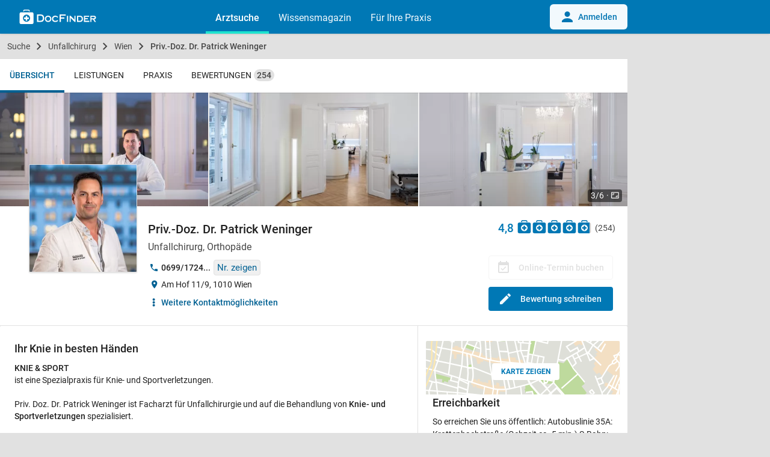

--- FILE ---
content_type: text/html; charset=UTF-8
request_url: https://www.docfinder.at/unfallchirurg/1010-wien/dr-patrick-weninger
body_size: 32741
content:

<!doctype html>
<html lang="de-AT">
<head>
    <meta charset="utf-8">
    <meta http-equiv="Content-Language" content="de">
    <meta http-equiv="X-UA-Compatible" content="IE=edge,chrome=1">
            <title>Priv.-Doz. Dr. Patrick Weninger | Unfallchirurg in 1010 Wien - DocFinder.at</title>
            <meta name="viewport"
          content="width=device-width, initial-scale=1, minimum-scale=1, user-scalable=yes, maximum-scale=5, minimal-ui">
    <meta name="apple-mobile-web-app-capable" content="yes"/>
    <meta name="format-detection" content="telephone=no">
    <meta name="csrf-param" content="_csrf">
<meta name="csrf-token" content="q9G0NnRPJYCt6QPtsmgxTh3tB5ujg2Vd-k3mC_d6BoHCn-0BBxttrfiDTKKLH2g5XL0_2sfBBBLPCoBMtAhM0w==">


    <link rel="apple-touch-icon" sizes="57x57" href="/apple-touch-icon-57x57.png">
    <link rel="apple-touch-icon" sizes="60x60" href="/apple-touch-icon-60x60.png">
    <link rel="apple-touch-icon" sizes="72x72" href="/apple-touch-icon-72x72.png">
    <link rel="apple-touch-icon" sizes="76x76" href="/apple-touch-icon-76x76.png">
    <link rel="apple-touch-icon" sizes="114x114" href="/apple-touch-icon-114x114.png">
    <link rel="apple-touch-icon" sizes="120x120" href="/apple-touch-icon-120x120.png">
    <link rel="apple-touch-icon" sizes="144x144" href="/apple-touch-icon-144x144.png">
    <link rel="apple-touch-icon" sizes="152x152" href="/apple-touch-icon-152x152.png">
    <link rel="apple-touch-icon" sizes="180x180" href="/apple-touch-icon-180x180.png">
    <link rel="icon" type="image/png" href="/favicon-32x32.png" sizes="32x32">
    <link rel="icon" type="image/png" href="/android-chrome-192x192.png" sizes="192x192">
    <link rel="icon" type="image/png" href="/favicon-96x96.png" sizes="96x96">
    <link rel="icon" type="image/png" href="/favicon-16x16.png" sizes="16x16">
    <link rel="shortcut icon" href="/favicon.ico">

            <script defer data-domain="docfinder.at" event-module="profile" src="https://assets.docfinder.at/js/script.pageview-props.js"></script>
    
    <link rel="preload" href="https://assets.docfinder.at/frontend/js/manifest.5bab4b02c30da14cd063.js" type="text/javascript" as="script">
    <link rel="preload" href="https://assets.docfinder.at/frontend/js/vendor.7d1fe1bf9dba42348ec8.js" type="text/javascript" as="script">
    <link rel="preload" href="https://assets.docfinder.at/frontend/js/main.4209f3996f0ecd6d01e7.js" type="text/javascript" as="script">

    <link href="https://assets.docfinder.at/frontend/css/main.7bfc88f7b54935bcb844.css" rel="stylesheet">

    <script>
        window.root = "/"
        window.DocFinder = {
            "profile": {},
            "page": 'profile',
            "subPage": 'index',
        };

        var x = window.innerWidth
                || document.documentElement.clientWidth
                || document.body.clientWidth;
        window.isMobile = x <= 768;
    </script>

        <!-- OpenGraph BEGIN -->
            <meta property="og:title" content="Priv.-Doz. Dr. Patrick Weninger">
            <meta property="og:type" content="business.business">
            <meta property="og:url" content="https://www.docfinder.at/unfallchirurg/1010-wien/dr-patrick-weninger">
            <meta property="og:image" content="https://images.docfinder.at/mGwK87Z07l/dr-patrick-weninger-unfallchirurg-1010-wien-6b560.jpg">
            <meta property="og:image:width" content="400">
            <meta property="og:image:height" content="400">
            <meta property="place:location:latitude" content="48.211692">
            <meta property="place:location:longitude" content="16.368556">
            <meta property="business:contact_data:street_address" content="Am Hof 11/9">
            <meta property="business:contact_data:postal_code" content="1010">
            <meta property="business:contact_data:locality" content="Wien">
        <!-- OpenGraph END -->


            <!-- Schema.org Markup BEGIN -->
<script type="application/ld+json">
{
    "@context": "https:\/\/schema.org",
    "@type": "ProfilePage",
    "breadcrumb": {
        "@type": "BreadcrumbList",
        "itemListElement": [
            {
                "@type": "ListItem",
                "position": 1,
                "item": {
                    "@id": "https:\/\/www.docfinder.at\/",
                    "url": "https:\/\/www.docfinder.at\/",
                    "name": "Suche"
                }
            },
            {
                "@type": "ListItem",
                "position": 2,
                "item": {
                    "@id": "https:\/\/www.docfinder.at\/suche\/unfallchirurg",
                    "url": "https:\/\/www.docfinder.at\/suche\/unfallchirurg",
                    "name": "Unfallchirurg"
                }
            },
            {
                "@type": "ListItem",
                "position": 3,
                "item": {
                    "@id": "https:\/\/www.docfinder.at\/suche\/unfallchirurg\/wien",
                    "url": "https:\/\/www.docfinder.at\/suche\/unfallchirurg\/wien",
                    "name": "Wien"
                }
            },
            {
                "@type": "ListItem",
                "position": 4,
                "item": {
                    "@id": "https:\/\/www.docfinder.at\/unfallchirurg\/1010-wien\/dr-patrick-weninger",
                    "url": "https:\/\/www.docfinder.at\/unfallchirurg\/1010-wien\/dr-patrick-weninger",
                    "name": "Priv.-Doz. Dr. Patrick Weninger"
                }
            }
        ]
    },
    "mainEntity": {
        "@type": "Physician",
        "@id": "https:\/\/www.docfinder.at\/unfallchirurg\/1010-wien\/dr-patrick-weninger",
        "name": "Priv.-Doz. Dr. Patrick Weninger",
        "description": "Unfallchirurg, Orthop\u00e4de",
        "image": "https:\/\/images.docfinder.at\/mGwK87Z07l\/dr-patrick-weninger-unfallchirurg-1010-wien-6b560.jpg",
        "medicalService": [
            {
                "@type": "MedicalProcedure",
                "name": "Sportverletzungen",
                "url": "https:\/\/www.docfinder.at\/unfallchirurg\/1010-wien\/dr-patrick-weninger\/leistungen\/sportverletzungen"
            },
            {
                "@type": "MedicalProcedure",
                "name": "Meniskusriss",
                "url": "https:\/\/www.docfinder.at\/unfallchirurg\/1010-wien\/dr-patrick-weninger\/leistungen\/meniskusriss"
            },
            {
                "@type": "MedicalProcedure",
                "name": "Kreuzbandriss",
                "url": "https:\/\/www.docfinder.at\/unfallchirurg\/1010-wien\/dr-patrick-weninger\/leistungen\/kreuzbandriss"
            },
            {
                "@type": "MedicalProcedure",
                "name": "Knorpelregeneration und Gelenkerhaltung",
                "url": "https:\/\/www.docfinder.at\/unfallchirurg\/1010-wien\/dr-patrick-weninger\/leistungen\/knorpelregeneration-und-gelenkerhaltung"
            },
            {
                "@type": "MedicalProcedure",
                "name": "Knochenbruch",
                "url": "https:\/\/www.docfinder.at\/unfallchirurg\/1010-wien\/dr-patrick-weninger\/leistungen\/knochenbruch"
            },
            {
                "@type": "MedicalProcedure",
                "name": "B\u00e4nderriss, Sehnenriss",
                "url": "https:\/\/www.docfinder.at\/unfallchirurg\/1010-wien\/dr-patrick-weninger\/leistungen\/baenderriss-sehnenriss"
            },
            {
                "@type": "MedicalProcedure",
                "name": "Arthroskopie",
                "url": "https:\/\/www.docfinder.at\/unfallchirurg\/1010-wien\/dr-patrick-weninger\/leistungen\/arthroskopie"
            }
        ],
        "url": "https:\/\/www.knieundsport.at",
        "sameAs": [
            "https:\/\/www.knieundsport.at",
            "https:\/\/www.dr-weninger.at"
        ],
        "telephone": "+43 699 17242838",
        "email": "ordination@dr-weninger.at",
        "aggregateRating": {
            "@type": "AggregateRating",
            "reviewCount": "254",
            "bestRating": "5",
            "ratingValue": "4.8",
            "worstRating": "1"
        },
        "address": {
            "@type": "PostalAddress",
            "streetAddress": "Am Hof 11\/9",
            "postalCode": "1010",
            "addressLocality": "Wien"
        },
        "geo": {
            "@type": "GeoCoordinates",
            "longitude": "16.368556",
            "latitude": "48.211692"
        },
        "founder": {
            "@type": "Person",
            "givenName": [
                "Patrick"
            ],
            "familyName": "Weninger",
            "jobTitle": "Unfallchirurg"
        },
        "openingHoursSpecification": [
            {
                "@type": "OpeningHoursSpecification",
                "dayOfWeek": "https:\/\/schema.org\/Friday",
                "opens": "09:00:00",
                "closes": "18:00:00"
            },
            {
                "@type": "OpeningHoursSpecification",
                "dayOfWeek": "https:\/\/schema.org\/Monday",
                "opens": "09:00:00",
                "closes": "18:00:00"
            },
            {
                "@type": "OpeningHoursSpecification",
                "dayOfWeek": "https:\/\/schema.org\/Thursday",
                "opens": "09:00:00",
                "closes": "18:00:00"
            },
            {
                "@type": "OpeningHoursSpecification",
                "dayOfWeek": "https:\/\/schema.org\/Tuesday",
                "opens": "09:00:00",
                "closes": "18:00:00"
            },
            {
                "@type": "OpeningHoursSpecification",
                "dayOfWeek": "https:\/\/schema.org\/Wednesday",
                "opens": "09:00:00",
                "closes": "18:00:00"
            }
        ]
    }
}
</script>
<!-- Schema.org Markup END -->
    
    



    <script>
        var googletag = googletag || {};
        googletag.cmd = googletag.cmd || [];
    </script>

    <meta name="description" content="Priv.-Doz. Dr. Patrick Weninger, Unfallchirurg, 1010 Wien: Leistungen · Erfahrungsberichte · Terminbuchung · Mail · Telefonnummer 0699/1724...">
<link href="https://www.docfinder.at/unfallchirurg/1010-wien/dr-patrick-weninger" rel="canonical">
<link href="https://assets.docfinder.at/frontend/css/gallery.ec7e5211c61bd3fc99ac.css" rel="stylesheet">

                    <script>(function (w, d, s, l, i) {
                w[l] = w[l] || [];
                w[l].push({
                    'gtm.start':
                            new Date().getTime(), event: 'gtm.js'
                });
                var f = d.getElementsByTagName(s)[0],
                        j = d.createElement(s), dl = l != 'dataLayer' ? '&l=' + l : '';
                j.async = true;
                j.src =
                        'https://tagging.docfinder.at/gtm.js?id=' + i + dl;
                f.parentNode.insertBefore(j, f);
            })(window, document, 'script', 'dataLayer', 'GTM-WPJVQV5C');</script>
            
</head>


    
<body class="nav-fixed  page-profile subpage-index has-profile-nav" data-page="profile" id="id">

        <noscript>
        <iframe src="https://tagging.docfinder.at/ns.html?id=GTM-WPJVQV5C"
                height="0" width="0" style="display:none;visibility:hidden"></iframe>
    </noscript>
    


<div id="loading">
    <div class="loading-wrapper">
        <div class="loading-spinner">
            <div class="circle-clipper left">
                <div class="circle"></div>
            </div>
            <div class="gap-patch">
                <div class="circle"></div>
            </div>
            <div class="circle-clipper right">
                <div class="circle"></div>
            </div>
        </div>
    </div>
</div>


<header aria-label="main navigation" class="nav-global navbar">
    <div style="display: none;" class="navigation-data"
         data-links="[{&quot;text&quot;:&quot;Arztsuche&quot;,&quot;url&quot;:&quot;https:\/\/www.docfinder.at&quot;,&quot;active&quot;:true},{&quot;text&quot;:&quot;Wissensmagazin&quot;,&quot;url&quot;:&quot;https:\/\/www.docfinder.at\/wissensmagazin\/&quot;,&quot;active&quot;:false,&quot;sublinks&quot;:[{&quot;text&quot;:&quot;\u00dcbersicht&quot;,&quot;url&quot;:&quot;https:\/\/www.docfinder.at\/wissensmagazin\/&quot;},{&quot;text&quot;:&quot;Gesundheitsnews&quot;,&quot;url&quot;:&quot;https:\/\/www.docfinder.at\/wissensmagazin\/gesundheitsnews\/&quot;},{&quot;text&quot;:&quot;Fachbereiche&quot;,&quot;url&quot;:&quot;https:\/\/www.docfinder.at\/wissensmagazin\/fachbereiche\/&quot;},{&quot;text&quot;:&quot;Themenliste&quot;,&quot;url&quot;:&quot;https:\/\/www.docfinder.at\/wissensmagazin\/themenliste\/&quot;},{&quot;text&quot;:&quot;Krankheit&quot;,&quot;url&quot;:&quot;https:\/\/www.docfinder.at\/wissensmagazin\/krankheit\/&quot;},{&quot;text&quot;:&quot;Familie&quot;,&quot;url&quot;:&quot;https:\/\/www.docfinder.at\/wissensmagazin\/familie\/&quot;},{&quot;text&quot;:&quot;Leben&quot;,&quot;url&quot;:&quot;https:\/\/www.docfinder.at\/wissensmagazin\/leben\/&quot;},{&quot;text&quot;:&quot;Sexualit\u00e4t&quot;,&quot;url&quot;:&quot;https:\/\/www.docfinder.at\/wissensmagazin\/sexualitaet\/&quot;},{&quot;text&quot;:&quot;Wissenschaft&quot;,&quot;url&quot;:&quot;https:\/\/www.docfinder.at\/wissensmagazin\/wissenschaft\/&quot;}]},{&quot;text&quot;:&quot;F\u00fcr Ihre Praxis&quot;,&quot;url&quot;:&quot;https:\/\/www.docfinder.at\/business\/arzt\/&quot;,&quot;active&quot;:false}]"
         data-auth-url="https://www.docfinder.at/benutzer/login"
         data-user-credentials=""
    ></div>
    <div class="wc-navbar">
        <df-navbar>
                            <a slot="login" class="navbar-default__button navbar-default__button--hide" href="/benutzer/login">
                    <svg xmlns="http://www.w3.org/2000/svg" xlink:href="http://www.w3.org/1999/xlink" width="24px" height="24px" viewBox="0 0 24 24" class="mr-1.5 inline-block fill-df-blue-600">
                        <defs>
                            <clipPath id="b">
                                <rect width="24px" height="24px"></rect>
                            </clipPath>
                        </defs>
                        <g id="a" clip-path="url(#b)">
                            <path d="M11.061,6a4.531,4.531,0,1,0,4.531,4.531A4.528,4.528,0,0,0,11.061,6Zm0,11.327C4.177,17.327,2,21.857,2,21.857v2.265H20.123V21.857S17.946,17.327,11.061,17.327Z" transform="translate(1 -3)"></path>
                        </g>
                    </svg>
                    Anmelden
                </a>
                    </df-navbar>
        <div class="navbar-default container">
            <a class="navbar-default__hamburger" href="javascript:void(0);" aria-label="Main menu">
                <img alt="hamburger" src="https://assets.docfinder.at/frontend/images/static/hamburger.svg?id=d1aab083fed4b5982b7d">
            </a>
            <a class="navbar-default__logo" href="/" aria-label="Back to home">
                <img width="128" height="24" alt="logo" src="https://assets.docfinder.at/frontend/images/static/logo_navbar.svg?id=9e03c5ecafef274eefb5">
            </a>
            <div class="navbar-default__list">
                <a class="navbar-default__list-element navbar-default__list-element--active" href="/">Arztsuche</a>
                <a class="navbar-default__list-element" href="https://www.docfinder.at/wissensmagazin/">Wissensmagazin</a>
                <a class="navbar-default__list-element" href="https://www.docfinder.at/business/arzt/">Für Ihre Praxis</a>
                            </div>
                            <a class="navbar-default__button" href="/benutzer/login">
                    <svg xmlns="http://www.w3.org/2000/svg" xlink:href="http://www.w3.org/1999/xlink" width="24px" height="24px" viewBox="0 0 24 24" class="mr-1.5 inline-block fill-df-blue-600">
                        <defs>
                            <clipPath id="b">
                                <rect width="24px" height="24px"></rect>
                            </clipPath>
                        </defs>
                        <g id="a" clip-path="url(#b)">
                            <path d="M11.061,6a4.531,4.531,0,1,0,4.531,4.531A4.528,4.528,0,0,0,11.061,6Zm0,11.327C4.177,17.327,2,21.857,2,21.857v2.265H20.123V21.857S17.946,17.327,11.061,17.327Z" transform="translate(1 -3)"></path>
                        </g>
                    </svg>
                    Anmelden
                </a>
                    </div>
    </div>

    
        

        <nav aria-label="profile navigation" class="profile-tabs hidden-lg-up">
                
    <a class="active" href="/unfallchirurg/1010-wien/dr-patrick-weninger">
        Übersicht
    </a>
            <a class="" href="/unfallchirurg/1010-wien/dr-patrick-weninger/leistungen">
            Leistungen
        </a>
                        <a class="" href="/unfallchirurg/1010-wien/dr-patrick-weninger/praxis">
            Praxis
        </a>
                <a class="" href="/unfallchirurg/1010-wien/dr-patrick-weninger/bewertungen">
            Bewertungen <span class="tag">254</span>
        </a>
    
        </nav>

            </header>


<div id="site-wrapper" role="main" aria-label="main content">
    <div id="content" class="container flex-grew">

<script>
    window.DocFinder.profile = {"short_id":"mGwK87Z07l","uuid":"8ec5b522-063a-4117-a059-aae67d6c7ea3","product":"large","center":[16.368556,48.211692],"medical_areas":["unfallchirurg","orthopaede"],"insurances":["kfa","wahlarzt"]};
</script>

    <div class="breadcrumbs">
                    <a class="breadcrumb "
               href="/"><i class="zmdi zmdi-search"></i> Suche</a>
                    <a class="breadcrumb "
               href="/suche/unfallchirurg">Unfallchirurg</a>
                    <a class="breadcrumb "
               href="/suche/unfallchirurg/wien">Wien</a>
                    <a class="breadcrumb active"
               href="/unfallchirurg/1010-wien/dr-patrick-weninger">Priv.-Doz. Dr. Patrick Weninger</a>
            </div>




<nav aria-label="profile navigation" class="profile-tabs hidden-md-down">
        
    <a class="active" href="/unfallchirurg/1010-wien/dr-patrick-weninger">
        Übersicht
    </a>
            <a class="" href="/unfallchirurg/1010-wien/dr-patrick-weninger/leistungen">
            Leistungen
        </a>
                        <a class="" href="/unfallchirurg/1010-wien/dr-patrick-weninger/praxis">
            Praxis
        </a>
                <a class="" href="/unfallchirurg/1010-wien/dr-patrick-weninger/bewertungen">
            Bewertungen <span class="tag">254</span>
        </a>
    
</nav>



<div class="profile">
    <div class="main-info" id="profile-main" style="background-color: white">
        
        <div class="gallery-mobile">
            <agile :dots="false" :arrows="false" id="gallery-profile">
                                    <a href="https://images.docfinder.at/mGwK87Z07l/dr-patrick-weninger-unfallchirurg-1010-wien-604c6.jpg">
                        <div class="image">
                                <div class="image-responsive" style="padding-top: 54.501216545012%">
        <picture>
            <img style="opacity: 1;"  src="https://images.docfinder.at/mGwK87Z07l/dr-patrick-weninger-unfallchirurg-1010-wien-604c6.jpg?d=822x448" alt="Priv.-Doz. Dr. Patrick Weninger - Unfallchirurg Wien 1010">
        </picture>
    </div>
                            <div class="info">1/6<i class="separator"></i><i
                                        class="zmdi zmdi-aspect-ratio-alt"></i></div>
                        </div>
                    </a>
                                    <a href="https://images.docfinder.at/mGwK87Z07l/dr-patrick-weninger-unfallchirurg-1010-wien-b2995.jpg">
                        <div class="image">
                                <div class="image-responsive" style="padding-top: 54.501216545012%">
        <picture>
            <img  alt="loading" class="lazyload" src="[data-uri]" data-src="https://images.docfinder.at/mGwK87Z07l/dr-patrick-weninger-unfallchirurg-1010-wien-b2995.jpg?d=822x448" alt="Priv.-Doz. Dr. Patrick Weninger - Unfallchirurg Wien 1010">
        </picture>
    </div>
                            <div class="info">2/6<i class="separator"></i><i
                                        class="zmdi zmdi-aspect-ratio-alt"></i></div>
                        </div>
                    </a>
                                    <a href="https://images.docfinder.at/mGwK87Z07l/dr-patrick-weninger-unfallchirurg-1010-wien-3b6e0.jpg">
                        <div class="image">
                                <div class="image-responsive" style="padding-top: 54.501216545012%">
        <picture>
            <img  alt="loading" class="lazyload" src="[data-uri]" data-src="https://images.docfinder.at/mGwK87Z07l/dr-patrick-weninger-unfallchirurg-1010-wien-3b6e0.jpg?d=822x448" alt="Priv.-Doz. Dr. Patrick Weninger - Unfallchirurg Wien 1010">
        </picture>
    </div>
                            <div class="info">3/6<i class="separator"></i><i
                                        class="zmdi zmdi-aspect-ratio-alt"></i></div>
                        </div>
                    </a>
                                    <a href="https://images.docfinder.at/mGwK87Z07l/dr-patrick-weninger-unfallchirurg-1010-wien-b35b2.jpg">
                        <div class="image">
                                <div class="image-responsive" style="padding-top: 54.501216545012%">
        <picture>
            <img  alt="loading" class="lazyload" src="[data-uri]" data-src="https://images.docfinder.at/mGwK87Z07l/dr-patrick-weninger-unfallchirurg-1010-wien-b35b2.jpg?d=822x448" alt="Priv.-Doz. Dr. Patrick Weninger - Unfallchirurg Wien 1010">
        </picture>
    </div>
                            <div class="info">4/6<i class="separator"></i><i
                                        class="zmdi zmdi-aspect-ratio-alt"></i></div>
                        </div>
                    </a>
                                    <a href="https://images.docfinder.at/mGwK87Z07l/dr-patrick-weninger-unfallchirurg-1010-wien-46888.jpg">
                        <div class="image">
                                <div class="image-responsive" style="padding-top: 54.501216545012%">
        <picture>
            <img  alt="loading" class="lazyload" src="[data-uri]" data-src="https://images.docfinder.at/mGwK87Z07l/dr-patrick-weninger-unfallchirurg-1010-wien-46888.jpg?d=822x448" alt="Priv.-Doz. Dr. Patrick Weninger - Unfallchirurg Wien 1010">
        </picture>
    </div>
                            <div class="info">5/6<i class="separator"></i><i
                                        class="zmdi zmdi-aspect-ratio-alt"></i></div>
                        </div>
                    </a>
                                    <a href="https://images.docfinder.at/mGwK87Z07l/dr-patrick-weninger-unfallchirurg-1010-wien-82728.jpg">
                        <div class="image">
                                <div class="image-responsive" style="padding-top: 54.501216545012%">
        <picture>
            <img  alt="loading" class="lazyload" src="[data-uri]" data-src="https://images.docfinder.at/mGwK87Z07l/dr-patrick-weninger-unfallchirurg-1010-wien-82728.jpg?d=822x448" alt="Priv.-Doz. Dr. Patrick Weninger - Unfallchirurg Wien 1010">
        </picture>
    </div>
                            <div class="info">6/6<i class="separator"></i><i
                                        class="zmdi zmdi-aspect-ratio-alt"></i></div>
                        </div>
                    </a>
                            </agile>
        </div>
        <div class="gallery-desktop modal-gallery">
                            <a style="" href="https://images.docfinder.at/mGwK87Z07l/dr-patrick-weninger-unfallchirurg-1010-wien-604c6.jpg">
                        <div class="image-responsive" style="padding-top: 54.583333333333%">
        <picture>
            <source media="(min-width: 992px)" data-srcset="https://images.docfinder.at/mGwK87Z07l/dr-patrick-weninger-unfallchirurg-1010-wien-604c6.jpg?d=480x262, https://images.docfinder.at/mGwK87Z07l/dr-patrick-weninger-unfallchirurg-1010-wien-604c6.jpg?d=692x377 2x">
            <source media="(max-width: 991px)" data-srcset="https://images.docfinder.at/mGwK87Z07l/dr-patrick-weninger-unfallchirurg-1010-wien-604c6.jpg?d=480x262, https://images.docfinder.at/mGwK87Z07l/dr-patrick-weninger-unfallchirurg-1010-wien-604c6.jpg?d=480x262 2x">
            <img  class="lazyload" src="[data-uri]" data-src="https://images.docfinder.at/mGwK87Z07l/dr-patrick-weninger-unfallchirurg-1010-wien-604c6.jpg?d=480x262" data-srcset="https://images.docfinder.at/mGwK87Z07l/dr-patrick-weninger-unfallchirurg-1010-wien-604c6.jpg?d=692x377 2x" alt="Priv.-Doz. Dr. Patrick Weninger - Unfallchirurg Wien 1010">
        </picture>
    </div>
                </a>
                            <a style="" href="https://images.docfinder.at/mGwK87Z07l/dr-patrick-weninger-unfallchirurg-1010-wien-b2995.jpg">
                        <div class="image-responsive" style="padding-top: 54.583333333333%">
        <picture>
            <source media="(min-width: 992px)" data-srcset="https://images.docfinder.at/mGwK87Z07l/dr-patrick-weninger-unfallchirurg-1010-wien-b2995.jpg?d=480x262, https://images.docfinder.at/mGwK87Z07l/dr-patrick-weninger-unfallchirurg-1010-wien-b2995.jpg?d=692x377 2x">
            <source media="(max-width: 991px)" data-srcset="https://images.docfinder.at/mGwK87Z07l/dr-patrick-weninger-unfallchirurg-1010-wien-b2995.jpg?d=480x262, https://images.docfinder.at/mGwK87Z07l/dr-patrick-weninger-unfallchirurg-1010-wien-b2995.jpg?d=480x262 2x">
            <img  class="lazyload" src="[data-uri]" data-src="https://images.docfinder.at/mGwK87Z07l/dr-patrick-weninger-unfallchirurg-1010-wien-b2995.jpg?d=480x262" data-srcset="https://images.docfinder.at/mGwK87Z07l/dr-patrick-weninger-unfallchirurg-1010-wien-b2995.jpg?d=692x377 2x" alt="Priv.-Doz. Dr. Patrick Weninger - Unfallchirurg Wien 1010">
        </picture>
    </div>
                </a>
                            <a style="margin-right: 0;" href="https://images.docfinder.at/mGwK87Z07l/dr-patrick-weninger-unfallchirurg-1010-wien-3b6e0.jpg">
                        <div class="image-responsive" style="padding-top: 54.583333333333%">
        <picture>
            <source media="(min-width: 992px)" data-srcset="https://images.docfinder.at/mGwK87Z07l/dr-patrick-weninger-unfallchirurg-1010-wien-3b6e0.jpg?d=480x262, https://images.docfinder.at/mGwK87Z07l/dr-patrick-weninger-unfallchirurg-1010-wien-3b6e0.jpg?d=692x377 2x">
            <source media="(max-width: 991px)" data-srcset="https://images.docfinder.at/mGwK87Z07l/dr-patrick-weninger-unfallchirurg-1010-wien-3b6e0.jpg?d=480x262, https://images.docfinder.at/mGwK87Z07l/dr-patrick-weninger-unfallchirurg-1010-wien-3b6e0.jpg?d=480x262 2x">
            <img  class="lazyload" src="[data-uri]" data-src="https://images.docfinder.at/mGwK87Z07l/dr-patrick-weninger-unfallchirurg-1010-wien-3b6e0.jpg?d=480x262" data-srcset="https://images.docfinder.at/mGwK87Z07l/dr-patrick-weninger-unfallchirurg-1010-wien-3b6e0.jpg?d=692x377 2x" alt="Priv.-Doz. Dr. Patrick Weninger - Unfallchirurg Wien 1010">
        </picture>
    </div>
                </a>
                        <div class="hidden">
                                    <a href="https://images.docfinder.at/mGwK87Z07l/dr-patrick-weninger-unfallchirurg-1010-wien-b35b2.jpg">
                            <div class="image-responsive" style="padding-top: 54.583333333333%">
        <picture>
            <source media="(min-width: 992px)" data-srcset="https://images.docfinder.at/mGwK87Z07l/dr-patrick-weninger-unfallchirurg-1010-wien-b35b2.jpg?d=480x262, https://images.docfinder.at/mGwK87Z07l/dr-patrick-weninger-unfallchirurg-1010-wien-b35b2.jpg?d=692x377 2x">
            <source media="(max-width: 991px)" data-srcset="https://images.docfinder.at/mGwK87Z07l/dr-patrick-weninger-unfallchirurg-1010-wien-b35b2.jpg?d=480x262, https://images.docfinder.at/mGwK87Z07l/dr-patrick-weninger-unfallchirurg-1010-wien-b35b2.jpg?d=480x262 2x">
            <img  class="lazyload" src="[data-uri]" data-src="https://images.docfinder.at/mGwK87Z07l/dr-patrick-weninger-unfallchirurg-1010-wien-b35b2.jpg?d=480x262" data-srcset="https://images.docfinder.at/mGwK87Z07l/dr-patrick-weninger-unfallchirurg-1010-wien-b35b2.jpg?d=692x377 2x" alt="Priv.-Doz. Dr. Patrick Weninger - Unfallchirurg Wien 1010">
        </picture>
    </div>
                    </a>
                                    <a href="https://images.docfinder.at/mGwK87Z07l/dr-patrick-weninger-unfallchirurg-1010-wien-46888.jpg">
                            <div class="image-responsive" style="padding-top: 54.583333333333%">
        <picture>
            <source media="(min-width: 992px)" data-srcset="https://images.docfinder.at/mGwK87Z07l/dr-patrick-weninger-unfallchirurg-1010-wien-46888.jpg?d=480x262, https://images.docfinder.at/mGwK87Z07l/dr-patrick-weninger-unfallchirurg-1010-wien-46888.jpg?d=692x377 2x">
            <source media="(max-width: 991px)" data-srcset="https://images.docfinder.at/mGwK87Z07l/dr-patrick-weninger-unfallchirurg-1010-wien-46888.jpg?d=480x262, https://images.docfinder.at/mGwK87Z07l/dr-patrick-weninger-unfallchirurg-1010-wien-46888.jpg?d=480x262 2x">
            <img  class="lazyload" src="[data-uri]" data-src="https://images.docfinder.at/mGwK87Z07l/dr-patrick-weninger-unfallchirurg-1010-wien-46888.jpg?d=480x262" data-srcset="https://images.docfinder.at/mGwK87Z07l/dr-patrick-weninger-unfallchirurg-1010-wien-46888.jpg?d=692x377 2x" alt="Priv.-Doz. Dr. Patrick Weninger - Unfallchirurg Wien 1010">
        </picture>
    </div>
                    </a>
                                    <a href="https://images.docfinder.at/mGwK87Z07l/dr-patrick-weninger-unfallchirurg-1010-wien-82728.jpg">
                            <div class="image-responsive" style="padding-top: 54.583333333333%">
        <picture>
            <source media="(min-width: 992px)" data-srcset="https://images.docfinder.at/mGwK87Z07l/dr-patrick-weninger-unfallchirurg-1010-wien-82728.jpg?d=480x262, https://images.docfinder.at/mGwK87Z07l/dr-patrick-weninger-unfallchirurg-1010-wien-82728.jpg?d=692x377 2x">
            <source media="(max-width: 991px)" data-srcset="https://images.docfinder.at/mGwK87Z07l/dr-patrick-weninger-unfallchirurg-1010-wien-82728.jpg?d=480x262, https://images.docfinder.at/mGwK87Z07l/dr-patrick-weninger-unfallchirurg-1010-wien-82728.jpg?d=480x262 2x">
            <img  class="lazyload" src="[data-uri]" data-src="https://images.docfinder.at/mGwK87Z07l/dr-patrick-weninger-unfallchirurg-1010-wien-82728.jpg?d=480x262" data-srcset="https://images.docfinder.at/mGwK87Z07l/dr-patrick-weninger-unfallchirurg-1010-wien-82728.jpg?d=692x377 2x" alt="Priv.-Doz. Dr. Patrick Weninger - Unfallchirurg Wien 1010">
        </picture>
    </div>
                    </a>
                            </div>
            <div class="image-info">3/6<i
                        class="separator"></i><i class="zmdi zmdi-aspect-ratio-alt"></i></div>
        </div>
    
    <div class="container">
        <div class="row left">
            <div class="gallery-single">
                                                    <a class="image-profile" href="https://images.docfinder.at/mGwK87Z07l/dr-patrick-weninger-unfallchirurg-1010-wien-6b560.jpg">
                                                <div class="image-responsive" style="padding-top: 100%">
        <picture>
            <source media="(min-width: 992px)" srcset="https://images.docfinder.at/mGwK87Z07l/dr-patrick-weninger-unfallchirurg-1010-wien-6b560.jpg?d=260x260, https://images.docfinder.at/mGwK87Z07l/dr-patrick-weninger-unfallchirurg-1010-wien-6b560.jpg?d=384x384 2x">
            <source media="(max-width: 991px)" srcset="https://images.docfinder.at/mGwK87Z07l/dr-patrick-weninger-unfallchirurg-1010-wien-6b560.jpg?d=260x260, https://images.docfinder.at/mGwK87Z07l/dr-patrick-weninger-unfallchirurg-1010-wien-6b560.jpg?d=260x260 2x">
            <img style="opacity: 1;"  src="https://images.docfinder.at/mGwK87Z07l/dr-patrick-weninger-unfallchirurg-1010-wien-6b560.jpg?d=260x260" srcset="https://images.docfinder.at/mGwK87Z07l/dr-patrick-weninger-unfallchirurg-1010-wien-6b560.jpg?d=384x384 2x" alt="Priv.-Doz. Dr. Patrick Weninger - Unfallchirurg Wien 1010">
        </picture>
    </div>
                
                    </a>
                            </div>
            <div class="base-info">
                                <h1>Priv.-Doz. Dr. Patrick Weninger</h1>
                                    <div class="df-rating df-rating-desktop-large">
                        4,8
                        <div class="stars-background">
                            <a aria-label="Zu den Bewertungen" href="#anchor-card-ratings">
                                <div class="stars" style="width: 96%"></div>
                            </a>
                        </div>
                        <span class="count">(254)</span>
                    </div>
                                <div class="professions">
                                                    Unfallchirurg, Orthopäde
                        
                                                                    </div>                <div class="contact-short">
                                            <div class="phone">
                            <i class="zmdi zmdi-phone icon-section"></i>
                            <span class="phone-number">
                                <span class="phone-number-short">0699/1724...</span>
                                <a data-track data-t-action='call' style="display:none;" class='phone-number-full ga-event-contact-request ga-event-call-desktop' data-t-params='0699/17242838' target="_blank"
                                   href='tel:0699/17242838'>0699/17242838</a>
                            </span>
                            <button tabindex="0" data-track data-t-action="phone" data-t-params="0699/17242838" class="phone-reveal ga-event-contact-request ga-event-phone">
                                Nr. zeigen
                            </button>
                        </div>
                                        <div class="address">
                        <i class="zmdi zmdi-pin icon-section"></i>
                        <span>
                                                        Am Hof 11/9, 1010 Wien
                        </span>
                    </div>
                    
    <div class="section contact-info collapsible is-desktop" data-name="contact">
        <div class="collapsed">
            <div class="fact-icon">
                <svg class="icon-section" width="24" height="24" viewBox="0 0 24 24" fill="none" xmlns="http://www.w3.org/2000/svg">
                    <path d="M11.5 10.0323C12.8819 10.0323 14 11.1359 14 12.5C14 13.8641 12.8819 14.9677 11.5 14.9677C10.1181 14.9677 9 13.8641 9 12.5C9 11.1359 10.1181 10.0323 11.5 10.0323ZM9 6.46774C9 7.83185 10.1181 8.93548 11.5 8.93548C12.8819 8.93548 14 7.83185 14 6.46774C14 5.10363 12.8819 4 11.5 4C10.1181 4 9 5.10363 9 6.46774ZM9 18.5323C9 19.8964 10.1181 21 11.5 21C12.8819 21 14 19.8964 14 18.5323C14 17.1681 12.8819 16.0645 11.5 16.0645C10.1181 16.0645 9 17.1681 9 18.5323Z"
                    />
                </svg>
            </div>
            <button class="title" tabindex="0" role="button">Weitere Kontaktmöglichkeiten</button>
        </div>
        <div class="expanded">
            <div class="fact-icon">
                <svg class="icon-section" width="24" height="24" viewBox="0 0 24 24" fill="none" xmlns="http://www.w3.org/2000/svg">
                    <path d="M11.5 10.0323C12.8819 10.0323 14 11.1359 14 12.5C14 13.8641 12.8819 14.9677 11.5 14.9677C10.1181 14.9677 9 13.8641 9 12.5C9 11.1359 10.1181 10.0323 11.5 10.0323ZM9 6.46774C9 7.83185 10.1181 8.93548 11.5 8.93548C12.8819 8.93548 14 7.83185 14 6.46774C14 5.10363 12.8819 4 11.5 4C10.1181 4 9 5.10363 9 6.46774ZM9 18.5323C9 19.8964 10.1181 21 11.5 21C12.8819 21 14 19.8964 14 18.5323C14 17.1681 12.8819 16.0645 11.5 16.0645C10.1181 16.0645 9 17.1681 9 18.5323Z"
                    />
                </svg>
            </div>
            <div>
                <button class="title" tabindex="0" role="button">Weitere Kontaktmöglichkeiten</button>
                                                                                        <div class="item">
                        <svg class="icon" width="24" height="24" viewBox="0 0 24 24">
                            <defs>
                                <clipPath id="b">
                                    <rect width="24" height="24"/>
                                </clipPath>
                            </defs>
                            <g id="a" clip-path="url(#b)">
                                <path d="M11,2A9.087,9.087,0,0,0,3.14,6.545H5.359A7.3,7.3,0,0,1,8.488,4.274,12.049,12.049,0,0,0,7.8,6.545H9.67c.435-1.8,1.045-2.727,1.33-2.727s.894.93,1.33,2.727H14.2a12.116,12.116,0,0,0-.687-2.271,7.3,7.3,0,0,1,3.129,2.271H18.86A9.087,9.087,0,0,0,11,2ZM1,8.364l1.129,5.455h1.19l.772-3.155.771,3.155H6.046L7.175,8.364H5.808L5.32,11.423,4.594,8.364H3.582l-.728,3.065L2.371,8.364Zm6.912,0,1.129,5.455h1.19L11,10.663l.771,3.155h1.184l1.129-5.455H12.722l-.49,3.059-.724-3.059H10.494l-.726,3.065L9.283,8.364Zm6.912,0,1.129,5.455h1.19l.772-3.155.771,3.155h1.184L21,8.364H19.633l-.488,3.059-.726-3.059H17.406l-.728,3.065L16.2,8.364ZM3.14,15.636a9.069,9.069,0,0,0,15.721,0H16.641a7.3,7.3,0,0,1-3.129,2.271,12.118,12.118,0,0,0,.685-2.271h-1.87c-.435,1.8-1.045,2.727-1.33,2.727s-.893-.93-1.328-2.727H7.8a12.115,12.115,0,0,0,.687,2.271,7.3,7.3,0,0,1-3.129-2.271Z"
                                      transform="translate(1 0.999)"/>
                            </g>
                        </svg>
                        <a class="ga-event-contact-request ga-event-homepage homepage-decoration__link" data-track data-t-action="homepage" data-t-params="https://www.knieundsport.at" target="_blank" rel="noopener nofollow"
                           href="https://www.knieundsport.at">https://www.knieundsport.at</a>
                    </div>
                                    <div class="item">
                        <svg class="icon" width="24" height="24" viewBox="0 0 24 24">
                            <defs>
                                <clipPath id="b">
                                    <rect width="24" height="24"/>
                                </clipPath>
                            </defs>
                            <g id="a" clip-path="url(#b)">
                                <path d="M11,2A9.087,9.087,0,0,0,3.14,6.545H5.359A7.3,7.3,0,0,1,8.488,4.274,12.049,12.049,0,0,0,7.8,6.545H9.67c.435-1.8,1.045-2.727,1.33-2.727s.894.93,1.33,2.727H14.2a12.116,12.116,0,0,0-.687-2.271,7.3,7.3,0,0,1,3.129,2.271H18.86A9.087,9.087,0,0,0,11,2ZM1,8.364l1.129,5.455h1.19l.772-3.155.771,3.155H6.046L7.175,8.364H5.808L5.32,11.423,4.594,8.364H3.582l-.728,3.065L2.371,8.364Zm6.912,0,1.129,5.455h1.19L11,10.663l.771,3.155h1.184l1.129-5.455H12.722l-.49,3.059-.724-3.059H10.494l-.726,3.065L9.283,8.364Zm6.912,0,1.129,5.455h1.19l.772-3.155.771,3.155h1.184L21,8.364H19.633l-.488,3.059-.726-3.059H17.406l-.728,3.065L16.2,8.364ZM3.14,15.636a9.069,9.069,0,0,0,15.721,0H16.641a7.3,7.3,0,0,1-3.129,2.271,12.118,12.118,0,0,0,.685-2.271h-1.87c-.435,1.8-1.045,2.727-1.33,2.727s-.893-.93-1.328-2.727H7.8a12.115,12.115,0,0,0,.687,2.271,7.3,7.3,0,0,1-3.129-2.271Z"
                                      transform="translate(1 0.999)"/>
                            </g>
                        </svg>
                        <a class="ga-event-contact-request ga-event-homepage homepage-decoration__link" data-track data-t-action="homepage" data-t-params="https://www.dr-weninger.at" target="_blank" rel="noopener nofollow"
                           href="https://www.dr-weninger.at">https://www.dr-weninger.at</a>
                    </div>
                                                    <div class="item">
                        <svg class="icon" width="24" height="24" viewBox="0 0 24 24">
                            <defs>
                                <clipPath id="b">
                                    <rect width="24" height="24"/>
                                </clipPath>
                            </defs>
                            <g id="a" clip-path="url(#b)">
                                <path d="M4,4A2,2,0,0,0,2.07,5.5L12,11.727l9.935-6.205A2,2,0,0,0,20,4ZM2,7.734V18a2,2,0,0,0,2,2H20a2,2,0,0,0,2-2V7.756L12,14Z"/>
                            </g>
                        </svg>
                        <a class="ga-event-contact-request ga-event-email homepage-decoration__link" data-track data-t-action="email" data-t-params="ordination@dr-weninger.at" target="_blank" href="mailto:ordination@dr-weninger.at">ordination@dr-weninger.at</a>
                    </div>
                                                                                            </div>
        </div>
    </div>

                </div>
            </div>
        </div>
        <div class="row tasks hidden-md-down">
                            <button disabled id="btn-no-appointment" class="book-appointment button no-otv">
                    <i class="zmdi zmdi-calendar-check"></i>
                    <span>Online-Termin buchen</span>
                </button>
                        <a class="write-review button" href="/unfallchirurg/1010-wien/dr-patrick-weninger/bewerten">
                <i class="zmdi zmdi-edit profiles__icon"></i>Bewertung schreiben
            </a>
        </div>

        <nav aria-label="tasks" class="row tasks hidden-lg-up">
                        <a class="button ga-event-contact-request ga-event-call-top" data-track data-t-action="call" data-t-params="0699/17242838" href="tel:0699/17242838">
                <i class="zmdi zmdi-phone"></i>
                Anrufen
            </a>
            <a class="write-review button" href="/unfallchirurg/1010-wien/dr-patrick-weninger/bewerten">
                <svg xmlns="http://www.w3.org/2000/svg" viewBox="0 0 118.8 118.9" xml:space="preserve" fill="#FFFFFF">
                    <path d="M59.3,99.9c-16.4,0-29.6-13.3-29.6-29.6c0-16.4,13.3-29.6,29.6-29.6C75.7,40.6,89,53.9,89,70.2C89,86.6,75.7,99.9,59.3,99.9
                         M103.8,22.1H15C7.3,22.1,1.1,28.4,1.1,36v68.4c0,7.7,6.2,13.9,13.9,13.9h88.8c7.7,0,13.9-6.2,13.9-13.9V36
                        C117.7,28.4,111.5,22.1,103.8,22.1"/>
                    <polygon points="65.8,50.7 53,50.7 53,63.9 39.8,63.9 39.8,76.7 53,76.7 53,89.8 65.8,89.8 65.8,76.7 78.9,76.7 78.9,63.9
                        65.8,63.9 "/>
                    <path d="M35.5,18.9c2.5,0,4.4-2,4.4-4.4c0-2.7,2.2-4.9,4.9-4.9H74c2.7,0,4.9,2.2,4.9,4.9c0,2.4,2,4.4,4.4,4.4c2.5,0,4.4-2,4.4-4.4
                        c0-7.6-6.2-13.8-13.8-13.8H44.8C37.2,0.6,31,6.8,31,14.4C31,16.9,33,18.9,35.5,18.9"/>
                </svg>
                Bewerten
            </a>
        </nav>
    </div>
</div>


    <div class="mobile-card">
        <div class="card location hidden-lg-up">
    <div class="section address">
                        <i class="zmdi zmdi-pin hide-location"></i>
        <div class="location-text hide-location">
            Am Hof 11/9, 1010 Wien&nbsp;
            <a
                    data-track
                    data-t-action="map"
                    data-optimize-map-service
                    class="more ga-event-contact-request ga-event-map"
                    href="https://maps.apple.com/?q=Am+Hof+11%2C+1010+Wien&amp;ll=48.211692,16.368556"
            >Route planen</a>
        </div>
        <a class=" show-map ga-event-contact-request ga-event-map"
   rel="noopener"
   data-track
   data-t-action="map"
   data-optimize-map-service
   target="_blank"
   href="https://maps.apple.com/?q=Am+Hof+11%2C+1010+Wien&amp;ll=48.211692,16.368556"
>
        <span class="btn">Karte zeigen</span>
</a>

    </div>

            <div class="section directions">
            <h3>
                Erreichbarkeit
            </h3>
            <div class="read-more text">
                
    <div class="section  " data-name="directions" style="padding: 0px;">
        <div class="collapsed" style="flex-direction: column">
            <div class="custom-html">
                
                <div class="profiles-body-text " data-max-height=""><p>So erreichen Sie uns &ouml;ffentlich: </p><ul> <li>Autobuslinie 35A: Krottenbachstra&szlig;e (Gehzeit ca. 5 min.)</li> <li>S-Bahn: Wien...</li></ul></div>
                
            </div>
            <button class="show-more flex-right show-more-button">Mehr anzeigen</button>
        </div>
        <div class="expanded" style="padding-right: 0; flex-direction: column">
            <div class="custom-html"><p>So erreichen Sie uns &ouml;ffentlich: </p><ul> <li><strong>Autobuslinie 35A</strong>: <i>Krottenbachstra&szlig;e</i> (Gehzeit ca. 5 min.)</li> <li><strong>S-Bahn</strong>: <i>Wien Krottenbachstra&szlig;e</i> (Gehzeit ca. 5 min.)</li> </ul>
</div>
            <button class="show-less flex-right show-more-button">Weniger anzeigen</button>
        </div>
    </div>

            </div>
        </div>
    
            <div class="section features one" data-name="features">
            <div class="feature">
                <i class="icon-custom">
                    <svg fill="#000000" height="24" viewBox="0 0 24 24" width="24" xmlns="http://www.w3.org/2000/svg">
                        <path d="M0 0h24v24H0z" fill="none"/>
                        <circle cx="12" cy="4" r="2"/>
                        <path d="M19 13v-2c-1.54.02-3.09-.75-4.07-1.83l-1.29-1.43c-.17-.19-.38-.34-.61-.45-.01 0-.01-.01-.02-.01H13c-.35-.2-.75-.3-1.19-.26C10.76 7.11 10 8.04 10 9.09V15c0 1.1.9 2 2 2h5v5h2v-5.5c0-1.1-.9-2-2-2h-3v-3.45c1.29 1.07 3.25 1.94 5 1.95zm-6.17 5c-.41 1.16-1.52 2-2.83 2-1.66 0-3-1.34-3-3 0-1.31.84-2.41 2-2.83V12.1c-2.28.46-4 2.48-4 4.9 0 2.76 2.24 5 5 5 2.42 0 4.44-1.72 4.9-4h-2.07z"/>
                    </svg>
                </i>
                <div class="body">
                    <p class="title">
                        Barrierefreier Zugang
                    </p>
                    <p>
                        Der Zugang erfolgt stufenlos oder mit einer Rampe
                    </p>
                </div>
            </div>
        </div>
    
    </div>

                
    <div class="card about hidden-md-down">
        <div class="welcome">
            <div class="custom-html">        <h2 class="title">Ihr Knie in besten Händen</h2>
            <div class="custom-html"><b>KNIE &amp; SPORT</b><br><p> ist eine Spezialpraxis f&uuml;r Knie- und Sportverletzungen.<br> <br> Priv. Doz. Dr. Patrick Weninger ist Facharzt f&uuml;r Unfallchirurgie und auf die Behandlung von <b>Knie- und Sportverletzungen</b> spezialisiert.<br> <br> Besonders hohe Expertise besteht in der Behandlung von <b>Meniskus- und Kreuzbandverletzungen</b>.<br> <br> Durch konsequente Spezialisierung auf das Gelenk "Knie" hat Doz. Dr. Weninger gro&szlig;e Erfahrung und Kompetenz bei konservativer und operativer Behandlung dieser Verletzungen.<br> <br> Durch Beschr&auml;nkung auf seine Kernkompetenz, behandelt Doz. Dr. Weninger <b>Meniskusrisse und Kreuzbandverletzungen</b> in sehr hoher Fallzahl.<br> <br> So werden pro Jahr etwa <b>700 arthroskopische Operationen</b> durchgef&uuml;hrt.<br> Etwa 300 davon sind <b>Kreuzband-Operationen</b>.<br> <br> Ein Spezialteam aus Knietherapeuten k&uuml;mmert sich nach der Verletzung im Rahmen der Reha um die Patienten.<br> <br> Durch diese hohe Fallzahl bieten Ihnen Doz. Dr. Weninger und sein Team die besten Voraussetzungen f&uuml;r Ihr <b>Comeback</b> nach einer Knie- oder Sportverletzung.<br> <br> Aufgrund seiner hohen Expertise ist Doz. Dr. Weninger Operateur vieler Profisportler nach einer Knieverletzung.<br> <br> In die Riege seiner Patienten reihen sich Fu&szlig;baller verschiedener Europ&auml;ischer Top-Teams und National-Mannschaften sowie Top-Athleten aus dem Ski-Sport, Basketball, Handball oder Eishockey.</p></div>
    </div>
        </div>

            <div class="sidebar-profile doctor-sidebar-profile">
        <div class="profiles__map" style="margin: 0px; padding: 0px; border: 0px;">
            <a class=" show-map ga-event-contact-request ga-event-map"
   rel="noopener"
   data-track
   data-t-action="map"
   data-optimize-map-service
   target="_blank"
   href="https://maps.apple.com/?q=Am+Hof+11%2C+1010+Wien&amp;ll=48.211692,16.368556"
>
        <span class="btn">Karte zeigen</span>
</a>

        </div>

            <div class="directions">
                    <h3>
                Erreichbarkeit
            </h3>
            <div class="show-more-text collapsible" v-cloak>
                
    <div class="section  " data-name="directions" style="padding: 0px;">
        <div class="collapsed" style="flex-direction: column">
            <div class="custom-html">
                
                <div class="profiles-body-text  shave" data-max-height="70px"><p>So erreichen Sie uns &ouml;ffentlich: </p><ul> <li>Autobuslinie 35A: Krottenbachstra&szlig;e (Gehzeit ca. 5 min.)</li> <li>S-Bahn: Wien Krottenbachstra&szlig;e (Gehzeit ca. 5 min.)</li>...</div>
                
            </div>
            <button class="show-more flex-right show-more-button">Mehr anzeigen</button>
        </div>
        <div class="expanded" style="padding-right: 0; flex-direction: column">
            <div class="custom-html"><p>So erreichen Sie uns &ouml;ffentlich: </p><ul> <li><strong>Autobuslinie 35A</strong>: <i>Krottenbachstra&szlig;e</i> (Gehzeit ca. 5 min.)</li> <li><strong>S-Bahn</strong>: <i>Wien Krottenbachstra&szlig;e</i> (Gehzeit ca. 5 min.)</li> </ul>
</div>
            <button class="show-less flex-right show-more-button">Weniger anzeigen</button>
        </div>
    </div>

            </div>
            </div>


            <div class="section facilities">
        <div class="feature">
            <div class="feature-icon">
                <svg width="24" height="24" viewBox="0 0 24 24" fill="none" xmlns="http://www.w3.org/2000/svg">
                    <path d="M12 6C11.45 6 10.9792 5.80417 10.5875 5.4125C10.1958 5.02083 10 4.55 10 4C10 3.45 10.1958 2.97917 10.5875 2.5875C10.9792 2.19583 11.45 2 12 2C12.55 2 13.0208 2.19583 13.4125 2.5875C13.8042 2.97917 14 3.45 14 4C14 4.55 13.8042 5.02083 13.4125 5.4125C13.0208 5.80417 12.55 6 12 6ZM17 22V17H12C11.45 17 10.9792 16.8042 10.5875 16.4125C10.1958 16.0208 10 15.55 10 15V9C10 8.45 10.1958 7.97917 10.5875 7.5875C10.9792 7.19583 11.45 7 12 7C12.4 7 12.7458 7.0875 13.0375 7.2625C13.3292 7.4375 13.6417 7.71667 13.975 8.1C14.8917 9.2 15.7208 9.95417 16.4625 10.3625C17.2042 10.7708 18.05 10.9833 19 11V13C18.1167 13 17.225 12.8083 16.325 12.425C15.425 12.0417 14.65 11.5833 14 11.05V14.5H17C17.55 14.5 18.0208 14.6958 18.4125 15.0875C18.8042 15.4792 19 15.95 19 16.5V22H17ZM10 22C8.61667 22 7.4375 21.5125 6.4625 20.5375C5.4875 19.5625 5 18.3833 5 17C5 15.8 5.37917 14.7417 6.1375 13.825C6.89583 12.9083 7.85 12.3333 9 12.1V14.15C8.41667 14.3833 7.9375 14.7542 7.5625 15.2625C7.1875 15.7708 7 16.35 7 17C7 17.8333 7.29167 18.5417 7.875 19.125C8.45833 19.7083 9.16667 20 10 20C10.65 20 11.2292 19.8125 11.7375 19.4375C12.2458 19.0625 12.6167 18.5833 12.85 18H14.9C14.6667 19.15 14.0917 20.1042 13.175 20.8625C12.2583 21.6208 11.2 22 10 22Z"
                    />
                </svg>
            </div>
            <div>
                <span>Barrierefreier Zugang</span>
                <p>
                    Der Zugang erfolgt stufenlos oder mit einer Rampe
                </p>
            </div>
        </div>
    </div>


            </div>

    </div>

    <div class="card about hidden-lg-up">
        <a href="/unfallchirurg/1010-wien/dr-patrick-weninger/praxis" class="section gray about-us-link link">
            <i class="zmdi zmdi-city-alt icon-section"></i>
            Praxis
        </a>
    </div>

        <div class="card contact hidden-lg-up" style="margin-bottom: 0; border-bottom: 1px solid #e5e5e5;">

            <div class="section phone hidden-lg-up">
            <div class="fact-icon">
                <i class="zmdi zmdi-phone icon-section"></i>
            </div>
            <a tabindex="0" class="ga-event-contact-request ga-event-call-lower" data-track data-t-action="call" data-t-params="0699/17242838" href="tel:0699/17242838">
                <span data-full="0699/17242838" class="phone-number">
                    0699/1724...
                </span>
            </a>
            <a tabindex="0" role="button" data-track data-t-action="phone" data-t-params="0699/17242838" class="phone-reveal ga-event-contact-request ga-event-phone-mobile">Nr. zeigen</a>
            <a tabindex="0" data-track data-t-action="call" data-t-params="0699/17242838" href="tel:0699/17242838" class="btn primary outline rounded flex-right ga-event-contact-request ga-event-call-lower">Anrufen</a>
        </div>
    
    
    <div class="section contact-info collapsible hidden-lg-up" data-name="contact">
        <div class="collapsed">
            <div class="fact-icon">
                <svg class="icon-section" width="24" height="24" viewBox="0 0 24 24" fill="none" xmlns="http://www.w3.org/2000/svg">
                    <path d="M11.5 10.0323C12.8819 10.0323 14 11.1359 14 12.5C14 13.8641 12.8819 14.9677 11.5 14.9677C10.1181 14.9677 9 13.8641 9 12.5C9 11.1359 10.1181 10.0323 11.5 10.0323ZM9 6.46774C9 7.83185 10.1181 8.93548 11.5 8.93548C12.8819 8.93548 14 7.83185 14 6.46774C14 5.10363 12.8819 4 11.5 4C10.1181 4 9 5.10363 9 6.46774ZM9 18.5323C9 19.8964 10.1181 21 11.5 21C12.8819 21 14 19.8964 14 18.5323C14 17.1681 12.8819 16.0645 11.5 16.0645C10.1181 16.0645 9 17.1681 9 18.5323Z"
                    />
                </svg>
            </div>
            <button class="title" tabindex="0" role="button">Weitere Kontaktmöglichkeiten</button>
        </div>
        <div class="expanded">
            <div class="fact-icon">
                <svg class="icon-section" width="24" height="24" viewBox="0 0 24 24" fill="none" xmlns="http://www.w3.org/2000/svg">
                    <path d="M11.5 10.0323C12.8819 10.0323 14 11.1359 14 12.5C14 13.8641 12.8819 14.9677 11.5 14.9677C10.1181 14.9677 9 13.8641 9 12.5C9 11.1359 10.1181 10.0323 11.5 10.0323ZM9 6.46774C9 7.83185 10.1181 8.93548 11.5 8.93548C12.8819 8.93548 14 7.83185 14 6.46774C14 5.10363 12.8819 4 11.5 4C10.1181 4 9 5.10363 9 6.46774ZM9 18.5323C9 19.8964 10.1181 21 11.5 21C12.8819 21 14 19.8964 14 18.5323C14 17.1681 12.8819 16.0645 11.5 16.0645C10.1181 16.0645 9 17.1681 9 18.5323Z"
                    />
                </svg>
            </div>
            <div>
                <button class="title" tabindex="0" role="button">Weitere Kontaktmöglichkeiten</button>
                                                                                        <div class="item">
                        <svg class="icon" width="24" height="24" viewBox="0 0 24 24">
                            <defs>
                                <clipPath id="b">
                                    <rect width="24" height="24"/>
                                </clipPath>
                            </defs>
                            <g id="a" clip-path="url(#b)">
                                <path d="M11,2A9.087,9.087,0,0,0,3.14,6.545H5.359A7.3,7.3,0,0,1,8.488,4.274,12.049,12.049,0,0,0,7.8,6.545H9.67c.435-1.8,1.045-2.727,1.33-2.727s.894.93,1.33,2.727H14.2a12.116,12.116,0,0,0-.687-2.271,7.3,7.3,0,0,1,3.129,2.271H18.86A9.087,9.087,0,0,0,11,2ZM1,8.364l1.129,5.455h1.19l.772-3.155.771,3.155H6.046L7.175,8.364H5.808L5.32,11.423,4.594,8.364H3.582l-.728,3.065L2.371,8.364Zm6.912,0,1.129,5.455h1.19L11,10.663l.771,3.155h1.184l1.129-5.455H12.722l-.49,3.059-.724-3.059H10.494l-.726,3.065L9.283,8.364Zm6.912,0,1.129,5.455h1.19l.772-3.155.771,3.155h1.184L21,8.364H19.633l-.488,3.059-.726-3.059H17.406l-.728,3.065L16.2,8.364ZM3.14,15.636a9.069,9.069,0,0,0,15.721,0H16.641a7.3,7.3,0,0,1-3.129,2.271,12.118,12.118,0,0,0,.685-2.271h-1.87c-.435,1.8-1.045,2.727-1.33,2.727s-.893-.93-1.328-2.727H7.8a12.115,12.115,0,0,0,.687,2.271,7.3,7.3,0,0,1-3.129-2.271Z"
                                      transform="translate(1 0.999)"/>
                            </g>
                        </svg>
                        <a class="ga-event-contact-request ga-event-homepage homepage-decoration__link" data-track data-t-action="homepage" data-t-params="https://www.knieundsport.at" target="_blank" rel="noopener nofollow"
                           href="https://www.knieundsport.at">https://www.knieundsport.at</a>
                    </div>
                                    <div class="item">
                        <svg class="icon" width="24" height="24" viewBox="0 0 24 24">
                            <defs>
                                <clipPath id="b">
                                    <rect width="24" height="24"/>
                                </clipPath>
                            </defs>
                            <g id="a" clip-path="url(#b)">
                                <path d="M11,2A9.087,9.087,0,0,0,3.14,6.545H5.359A7.3,7.3,0,0,1,8.488,4.274,12.049,12.049,0,0,0,7.8,6.545H9.67c.435-1.8,1.045-2.727,1.33-2.727s.894.93,1.33,2.727H14.2a12.116,12.116,0,0,0-.687-2.271,7.3,7.3,0,0,1,3.129,2.271H18.86A9.087,9.087,0,0,0,11,2ZM1,8.364l1.129,5.455h1.19l.772-3.155.771,3.155H6.046L7.175,8.364H5.808L5.32,11.423,4.594,8.364H3.582l-.728,3.065L2.371,8.364Zm6.912,0,1.129,5.455h1.19L11,10.663l.771,3.155h1.184l1.129-5.455H12.722l-.49,3.059-.724-3.059H10.494l-.726,3.065L9.283,8.364Zm6.912,0,1.129,5.455h1.19l.772-3.155.771,3.155h1.184L21,8.364H19.633l-.488,3.059-.726-3.059H17.406l-.728,3.065L16.2,8.364ZM3.14,15.636a9.069,9.069,0,0,0,15.721,0H16.641a7.3,7.3,0,0,1-3.129,2.271,12.118,12.118,0,0,0,.685-2.271h-1.87c-.435,1.8-1.045,2.727-1.33,2.727s-.893-.93-1.328-2.727H7.8a12.115,12.115,0,0,0,.687,2.271,7.3,7.3,0,0,1-3.129-2.271Z"
                                      transform="translate(1 0.999)"/>
                            </g>
                        </svg>
                        <a class="ga-event-contact-request ga-event-homepage homepage-decoration__link" data-track data-t-action="homepage" data-t-params="https://www.dr-weninger.at" target="_blank" rel="noopener nofollow"
                           href="https://www.dr-weninger.at">https://www.dr-weninger.at</a>
                    </div>
                                                    <div class="item">
                        <svg class="icon" width="24" height="24" viewBox="0 0 24 24">
                            <defs>
                                <clipPath id="b">
                                    <rect width="24" height="24"/>
                                </clipPath>
                            </defs>
                            <g id="a" clip-path="url(#b)">
                                <path d="M4,4A2,2,0,0,0,2.07,5.5L12,11.727l9.935-6.205A2,2,0,0,0,20,4ZM2,7.734V18a2,2,0,0,0,2,2H20a2,2,0,0,0,2-2V7.756L12,14Z"/>
                            </g>
                        </svg>
                        <a class="ga-event-contact-request ga-event-email homepage-decoration__link" data-track data-t-action="email" data-t-params="ordination@dr-weninger.at" target="_blank" href="mailto:ordination@dr-weninger.at">ordination@dr-weninger.at</a>
                    </div>
                                                                                            </div>
        </div>
    </div>


    <div class="insurances section hidden-lg-up">
        <div class="fact-icon">
            <i class="zmdi zmdi-shield-security icon-section insurance-icon"></i>
        </div>
        <div>
            <div class="section-title">Krankenkassen</div>
            <p><span title='Krankenfürsorgeanstalt der Bediensteten der Stadt Wien'>KFA</span>, <span title='Wahlarzt'>Wahlarzt</span></p>
        </div>
    </div>




    <div class="section collapsible collapsible-mobile opening-hours section hidden-lg-up" data-name="opening-hours">
        <div class="collapsed">
                                    <div class="fact-icon">
                <svg class="icon-section" xmlns="http://www.w3.org/2000/svg" width="24" height="24" viewBox="0 0 24 24"><path fill-opacity=".9" d="M11.99 2C6.47 2 2 6.48 2 12s4.47 10 9.99 10C17.52 22 22 17.52 22 12S17.52 2 11.99 2zM12 20c-4.42 0-8-3.58-8-8s3.58-8 8-8 8 3.58 8 8-3.58 8-8 8zM12.5 7H11v6l5.25 3.15.75-1.23-4.5-2.67z"/></svg>
            </div>
            <div>
                <div class="section-title" style="margin-bottom: 0; margin-top: 0;">
                    Ordinationszeiten
                </div>
                                    <b class="color-success hidden-lg-up" style="margin-right: 5px;">
                        Heute geöffnet
                    </b>
                    <div class="times">
                        <span class="time">09:00–18:00</span>                    </div>
                            </div>
        </div>

        <div class="expanded">
            <div class="fact-icon">
                <svg class="icon-section" xmlns="http://www.w3.org/2000/svg" width="24" height="24" viewBox="0 0 24 24"><path fill-opacity=".9" d="M11.99 2C6.47 2 2 6.48 2 12s4.47 10 9.99 10C17.52 22 22 17.52 22 12S17.52 2 11.99 2zM12 20c-4.42 0-8-3.58-8-8s3.58-8 8-8 8 3.58 8 8-3.58 8-8 8zM12.5 7H11v6l5.25 3.15.75-1.23-4.5-2.67z"/></svg>
            </div>
            <div>
                <div class="section-title">
                    Ordinationszeiten
                </div>
                <ul class="days">
                                                                                            <li class="day ">
                            <span class="weekday">
                                Montag
                            </span>
                                                                                                                        <div class="times">
                                    <span class="time">
                                                                                                    09:00 - 18:00
                                                                                            </span>                                </div>
                                                    </li>
                                                                                            <li class="day ">
                            <span class="weekday">
                                Dienstag
                            </span>
                                                                                                                        <div class="times">
                                    <span class="time">
                                                                                                    09:00 - 18:00
                                                                                            </span>                                </div>
                                                    </li>
                                                                                            <li class="day ">
                            <span class="weekday">
                                Mittwoch
                            </span>
                                                                                                                        <div class="times">
                                    <span class="time">
                                                                                                    09:00 - 18:00
                                                                                            </span>                                </div>
                                                    </li>
                                                                                            <li class="day ">
                            <span class="weekday">
                                Donnerstag
                            </span>
                                                                                                                        <div class="times">
                                    <span class="time">
                                                                                                    09:00 - 18:00
                                                                                            </span>                                </div>
                                                    </li>
                                                                                            <li class="day active">
                            <span class="weekday">
                                Freitag
                            </span>
                                                                                                                        <div class="times">
                                    <span class="time">
                                                                                                    09:00 - 18:00
                                                                                            </span>                                </div>
                                                    </li>
                                                                                            <li class="day ">
                            <span class="weekday">
                                Samstag
                            </span>
                                                                                        <span class="time">Geschlossen</span>
                                                    </li>
                                                                                            <li class="day ">
                            <span class="weekday">
                                Sonntag
                            </span>
                                                                                        <span class="time">Geschlossen</span>
                                                    </li>
                                    </ul>
            </div>
        </div>
    </div>


    <div class="section appointment-info profiles-collapse-legal-event profiles-collapse-btn section hidden-lg-up">
        <div class="fact-icon">
            <svg width="24" height="24" viewBox="0 0 24 24">
                <defs>
                    <clipPath id="b">
                        <rect width="24" height="24"/>
                    </clipPath>
                </defs>
                <g id="a" clip-path="url(#b)">
                    <path d="M190.43,62.459a2,2,0,0,1,2.014,2.012V78.431a2,2,0,0,1-2.014,2.014H176.473a2,2,0,0,1-2.014-2.014V64.472a2,2,0,0,1,2.014-2.012h.983V60.445h2.014v2.014h7.962V60.445h2.014v2.014Zm0,15.971V67.469H176.473V78.431Zm-2.436-7.916-5.947,5.947-3.185-3.183,1.077-1.077,2.108,2.106,4.87-4.87Z"
                          transform="translate(-171.459 -58.445)"/>
                </g>
            </svg>
        </div>
        <div>
                                            <div class="section-title">
                    Terminvereinbarung erforderlich
                </div>
                                </div>
    </div>


</div>


        <div class="card native-ad" id="ad-container-native-ad_1"></div>
        <div class="ad" id="ad-container-mobile-profile-header-ad"></div>

        <div class="card education hidden-lg-up" style="margin-bottom: 0px; border-bottom: 1px solid rgb(229, 229, 229);">
        <div class="section languages collapsible collapsible-mobile hidden-lg-up">
        <div class="collapsed profiles-time-wrapper">
            <div class="fact-icon" style="padding-top: 2px">
                <i class="zmdi zmdi-comments icon-section"></i>
            </div>
            <div>
                <div class="section-title">Gesprochene Sprachen</div>
            </div>
        </div>
        <div class="expanded content profiles-time-wrapper">
            <div class="fact-icon">
                <i class="zmdi zmdi-comments icon-section"></i>
            </div>
            <div>
                <div class="section-title">Gesprochene Sprachen</div>
                <ul class="item-list">
                                            <li>Deutsch</li>
                                            <li>Englisch</li>
                                    </ul>
            </div>
        </div>
    </div>


    
<div class="med-areas section collapsible collapsible-mobile hidden-lg-up" data-name="medical-areas">
    <div class="collapsed profiles-time-wrapper">
        <div class="fact-icon">
            <i class="zmdi zmdi-graduation-cap icon-section"></i>
        </div>
        <div>
            <div class="section-title">
                Ausbildung: Fachberechtigung & Zusatzgebiete
            </div>
        </div>
    </div>

    <div class="expanded profiles-time-wrapper">
        <div class="fact-icon">
            <i class="zmdi zmdi-graduation-cap icon-section"></i>
        </div>
        <div>
            <div class="section-title">
                Ausbildung: Fachberechtigung & Zusatzgebiete
            </div>
            <ul class="item-list">
                                    <li class="">Unfallchirurgie</li>
                                    <li class="">Orthopädie u. Traumatologie</li>
                            </ul>
        </div>
    </div>
</div>



        <div class="diplomas section collapsible collapsible-mobile section hidden-lg-up" data-name="diplomas">
        <div class="collapsed">
            <div class="fact-icon">
                <i class="zmdi zmdi-file-text"></i>
            </div>
            <div>
                <div class="section-title">Diplome & Zertifikate</div>
            </div>
        </div>
        <div class="expanded">
            <div class="fact-icon">
                <i class="zmdi zmdi-file-text icon-section"></i>
            </div>
            <div>
                <div class="section-title">Diplome & Zertifikate</div>
                <ul class="item-list">
                                            <li>Fortbildungsdiplom</li>
                                    </ul>
            </div>
        </div>
    </div>


</div>


        
<div class="description-wrapper hidden-md-down">
    <div class="card dt-facts">
                    <div>
                

    <div class="section collapsible collapsible-mobile opening-hours is-desktop open hidden-md-down" data-name="opening-hours">
        <div class="collapsed">
                                    <div class="fact-icon">
                <svg class="icon-section" xmlns="http://www.w3.org/2000/svg" width="24" height="24" viewBox="0 0 24 24"><path fill-opacity=".9" d="M11.99 2C6.47 2 2 6.48 2 12s4.47 10 9.99 10C17.52 22 22 17.52 22 12S17.52 2 11.99 2zM12 20c-4.42 0-8-3.58-8-8s3.58-8 8-8 8 3.58 8 8-3.58 8-8 8zM12.5 7H11v6l5.25 3.15.75-1.23-4.5-2.67z"/></svg>
            </div>
            <div>
                <div class="section-title" style="margin-bottom: 0; margin-top: 0;">
                    Ordinationszeiten
                </div>
                                    <b class="color-success hidden-lg-up" style="margin-right: 5px;">
                        Heute geöffnet
                    </b>
                    <div class="times">
                        <span class="time">09:00–18:00</span>                    </div>
                            </div>
        </div>

        <div class="expanded">
            <div class="fact-icon">
                <svg class="icon-section" xmlns="http://www.w3.org/2000/svg" width="24" height="24" viewBox="0 0 24 24"><path fill-opacity=".9" d="M11.99 2C6.47 2 2 6.48 2 12s4.47 10 9.99 10C17.52 22 22 17.52 22 12S17.52 2 11.99 2zM12 20c-4.42 0-8-3.58-8-8s3.58-8 8-8 8 3.58 8 8-3.58 8-8 8zM12.5 7H11v6l5.25 3.15.75-1.23-4.5-2.67z"/></svg>
            </div>
            <div>
                <div class="section-title">
                    Ordinationszeiten
                </div>
                <ul class="days">
                                                                                            <li class="day ">
                            <span class="weekday">
                                Montag
                            </span>
                                                                                                                        <div class="times">
                                    <span class="time">
                                                                                                    09:00 - 18:00
                                                                                            </span>                                </div>
                                                    </li>
                                                                                            <li class="day ">
                            <span class="weekday">
                                Dienstag
                            </span>
                                                                                                                        <div class="times">
                                    <span class="time">
                                                                                                    09:00 - 18:00
                                                                                            </span>                                </div>
                                                    </li>
                                                                                            <li class="day ">
                            <span class="weekday">
                                Mittwoch
                            </span>
                                                                                                                        <div class="times">
                                    <span class="time">
                                                                                                    09:00 - 18:00
                                                                                            </span>                                </div>
                                                    </li>
                                                                                            <li class="day ">
                            <span class="weekday">
                                Donnerstag
                            </span>
                                                                                                                        <div class="times">
                                    <span class="time">
                                                                                                    09:00 - 18:00
                                                                                            </span>                                </div>
                                                    </li>
                                                                                            <li class="day active">
                            <span class="weekday">
                                Freitag
                            </span>
                                                                                                                        <div class="times">
                                    <span class="time">
                                                                                                    09:00 - 18:00
                                                                                            </span>                                </div>
                                                    </li>
                                                                                            <li class="day ">
                            <span class="weekday">
                                Samstag
                            </span>
                                                                                        <span class="time">Geschlossen</span>
                                                    </li>
                                                                                            <li class="day ">
                            <span class="weekday">
                                Sonntag
                            </span>
                                                                                        <span class="time">Geschlossen</span>
                                                    </li>
                                    </ul>
            </div>
        </div>
    </div>


                    <div class="section appointment-info profiles-collapse-legal-event profiles-collapse-btn section hidden-md-down">
        <div class="fact-icon">
            <svg width="24" height="24" viewBox="0 0 24 24">
                <defs>
                    <clipPath id="b">
                        <rect width="24" height="24"/>
                    </clipPath>
                </defs>
                <g id="a" clip-path="url(#b)">
                    <path d="M190.43,62.459a2,2,0,0,1,2.014,2.012V78.431a2,2,0,0,1-2.014,2.014H176.473a2,2,0,0,1-2.014-2.014V64.472a2,2,0,0,1,2.014-2.012h.983V60.445h2.014v2.014h7.962V60.445h2.014v2.014Zm0,15.971V67.469H176.473V78.431Zm-2.436-7.916-5.947,5.947-3.185-3.183,1.077-1.077,2.108,2.106,4.87-4.87Z"
                          transform="translate(-171.459 -58.445)"/>
                </g>
            </svg>
        </div>
        <div>
                                            <div class="section-title">
                    Terminvereinbarung erforderlich
                </div>
                                </div>
    </div>

            </div>
        
        <div>
                <div class="insurances section ">
        <div class="fact-icon">
            <i class="zmdi zmdi-shield-security icon-section insurance-icon"></i>
        </div>
        <div>
            <div class="section-title">Krankenkassen</div>
            <p><span title='Krankenfürsorgeanstalt der Bediensteten der Stadt Wien'>KFA</span>, <span title='Wahlarzt'>Wahlarzt</span></p>
        </div>
    </div>


                <div class="section languages collapsible collapsible-mobile open is-desktop">
        <div class="collapsed profiles-time-wrapper">
            <div class="fact-icon" style="padding-top: 2px">
                <i class="zmdi zmdi-comments icon-section"></i>
            </div>
            <div>
                <div class="section-title">Gesprochene Sprachen</div>
            </div>
        </div>
        <div class="expanded content profiles-time-wrapper">
            <div class="fact-icon">
                <i class="zmdi zmdi-comments icon-section"></i>
            </div>
            <div>
                <div class="section-title">Gesprochene Sprachen</div>
                <ul class="item-list">
                                            <li>Deutsch</li>
                                            <li>Englisch</li>
                                    </ul>
            </div>
        </div>
    </div>


            
<div class="med-areas section collapsible collapsible-mobile open is-desktop" data-name="medical-areas">
    <div class="collapsed profiles-time-wrapper">
        <div class="fact-icon">
            <i class="zmdi zmdi-graduation-cap icon-section"></i>
        </div>
        <div>
            <div class="section-title">
                Ausbildung: Fachberechtigung & Zusatzgebiete
            </div>
        </div>
    </div>

    <div class="expanded profiles-time-wrapper">
        <div class="fact-icon">
            <i class="zmdi zmdi-graduation-cap icon-section"></i>
        </div>
        <div>
            <div class="section-title">
                Ausbildung: Fachberechtigung & Zusatzgebiete
            </div>
            <ul class="item-list">
                                    <li class="">Unfallchirurgie</li>
                                    <li class="">Orthopädie u. Traumatologie</li>
                            </ul>
        </div>
    </div>
</div>



                <div class="diplomas section collapsible collapsible-mobile open is-desktop hidden-md-down" data-name="diplomas">
        <div class="collapsed">
            <div class="fact-icon">
                <i class="zmdi zmdi-file-text"></i>
            </div>
            <div>
                <div class="section-title">Diplome & Zertifikate</div>
            </div>
        </div>
        <div class="expanded">
            <div class="fact-icon">
                <i class="zmdi zmdi-file-text icon-section"></i>
            </div>
            <div>
                <div class="section-title">Diplome & Zertifikate</div>
                <ul class="item-list">
                                            <li>Fortbildungsdiplom</li>
                                    </ul>
            </div>
        </div>
    </div>


        </div>

        <div>

            
            <div class="ad" id="ad-container-profile-content-ad-1"></div>

                <div class="section media media-desktop  media-additional-profiles-images">
        <h2>
            Fotos & Videos
        </h2>
        <div class="gallery-desktop-secondary modal-gallery">

            
                                                                
                                            
                <a class="hidden" href="https://images.docfinder.at/mGwK87Z07l/dr-patrick-weninger-unfallchirurg-1010-wien-604c6.jpg">
                                                <div class="image-responsive" style="padding-top: 54.651162790698%">
        <picture>
            <source media="(min-width: 992px)" data-srcset="https://images.docfinder.at/mGwK87Z07l/dr-patrick-weninger-unfallchirurg-1010-wien-604c6.jpg?d=258x141, https://images.docfinder.at/mGwK87Z07l/dr-patrick-weninger-unfallchirurg-1010-wien-604c6.jpg?d=480x262 2x">
            <source media="(max-width: 991px)" data-srcset="https://images.docfinder.at/mGwK87Z07l/dr-patrick-weninger-unfallchirurg-1010-wien-604c6.jpg?d=258x141, https://images.docfinder.at/mGwK87Z07l/dr-patrick-weninger-unfallchirurg-1010-wien-604c6.jpg?d=258x141 2x">
            <img  class="lazyload" src="[data-uri]" data-src="https://images.docfinder.at/mGwK87Z07l/dr-patrick-weninger-unfallchirurg-1010-wien-604c6.jpg?d=258x141" data-srcset="https://images.docfinder.at/mGwK87Z07l/dr-patrick-weninger-unfallchirurg-1010-wien-604c6.jpg?d=480x262 2x" alt="Priv.-Doz. Dr. Patrick Weninger - Unfallchirurg Wien 1010">
        </picture>
    </div>
                                                        </a>

                                            
                <a class="hidden" href="https://images.docfinder.at/mGwK87Z07l/dr-patrick-weninger-unfallchirurg-1010-wien-b2995.jpg">
                                                <div class="image-responsive" style="padding-top: 54.651162790698%">
        <picture>
            <source media="(min-width: 992px)" data-srcset="https://images.docfinder.at/mGwK87Z07l/dr-patrick-weninger-unfallchirurg-1010-wien-b2995.jpg?d=258x141, https://images.docfinder.at/mGwK87Z07l/dr-patrick-weninger-unfallchirurg-1010-wien-b2995.jpg?d=480x262 2x">
            <source media="(max-width: 991px)" data-srcset="https://images.docfinder.at/mGwK87Z07l/dr-patrick-weninger-unfallchirurg-1010-wien-b2995.jpg?d=258x141, https://images.docfinder.at/mGwK87Z07l/dr-patrick-weninger-unfallchirurg-1010-wien-b2995.jpg?d=258x141 2x">
            <img  class="lazyload" src="[data-uri]" data-src="https://images.docfinder.at/mGwK87Z07l/dr-patrick-weninger-unfallchirurg-1010-wien-b2995.jpg?d=258x141" data-srcset="https://images.docfinder.at/mGwK87Z07l/dr-patrick-weninger-unfallchirurg-1010-wien-b2995.jpg?d=480x262 2x" alt="Priv.-Doz. Dr. Patrick Weninger - Unfallchirurg Wien 1010">
        </picture>
    </div>
                                                        </a>

                                            
                <a class="hidden" href="https://images.docfinder.at/mGwK87Z07l/dr-patrick-weninger-unfallchirurg-1010-wien-3b6e0.jpg">
                                                <div class="image-responsive" style="padding-top: 54.651162790698%">
        <picture>
            <source media="(min-width: 992px)" data-srcset="https://images.docfinder.at/mGwK87Z07l/dr-patrick-weninger-unfallchirurg-1010-wien-3b6e0.jpg?d=258x141, https://images.docfinder.at/mGwK87Z07l/dr-patrick-weninger-unfallchirurg-1010-wien-3b6e0.jpg?d=480x262 2x">
            <source media="(max-width: 991px)" data-srcset="https://images.docfinder.at/mGwK87Z07l/dr-patrick-weninger-unfallchirurg-1010-wien-3b6e0.jpg?d=258x141, https://images.docfinder.at/mGwK87Z07l/dr-patrick-weninger-unfallchirurg-1010-wien-3b6e0.jpg?d=258x141 2x">
            <img  class="lazyload" src="[data-uri]" data-src="https://images.docfinder.at/mGwK87Z07l/dr-patrick-weninger-unfallchirurg-1010-wien-3b6e0.jpg?d=258x141" data-srcset="https://images.docfinder.at/mGwK87Z07l/dr-patrick-weninger-unfallchirurg-1010-wien-3b6e0.jpg?d=480x262 2x" alt="Priv.-Doz. Dr. Patrick Weninger - Unfallchirurg Wien 1010">
        </picture>
    </div>
                                                        </a>

                                                                                
                <a class="image-primary" href="https://images.docfinder.at/mGwK87Z07l/dr-patrick-weninger-unfallchirurg-1010-wien-b35b2.jpg">
                                                <div class="image-responsive" style="padding-top: 54.583333333333%">
        <picture>
            <source media="(min-width: 992px)" data-srcset="https://images.docfinder.at/mGwK87Z07l/dr-patrick-weninger-unfallchirurg-1010-wien-b35b2.jpg?d=480x262, https://images.docfinder.at/mGwK87Z07l/dr-patrick-weninger-unfallchirurg-1010-wien-b35b2.jpg?d=692x377 2x">
            <source media="(max-width: 991px)" data-srcset="https://images.docfinder.at/mGwK87Z07l/dr-patrick-weninger-unfallchirurg-1010-wien-b35b2.jpg?d=480x262, https://images.docfinder.at/mGwK87Z07l/dr-patrick-weninger-unfallchirurg-1010-wien-b35b2.jpg?d=480x262 2x">
            <img  class="lazyload" src="[data-uri]" data-src="https://images.docfinder.at/mGwK87Z07l/dr-patrick-weninger-unfallchirurg-1010-wien-b35b2.jpg?d=480x262" data-srcset="https://images.docfinder.at/mGwK87Z07l/dr-patrick-weninger-unfallchirurg-1010-wien-b35b2.jpg?d=692x377 2x" alt="Priv.-Doz. Dr. Patrick Weninger - Unfallchirurg Wien 1010">
        </picture>
    </div>
                                                        </a>

                                                                                
                <a class="image-secondary" href="https://images.docfinder.at/mGwK87Z07l/dr-patrick-weninger-unfallchirurg-1010-wien-46888.jpg">
                                                <div class="image-responsive" style="padding-top: 54.651162790698%">
        <picture>
            <source media="(min-width: 992px)" data-srcset="https://images.docfinder.at/mGwK87Z07l/dr-patrick-weninger-unfallchirurg-1010-wien-46888.jpg?d=258x141, https://images.docfinder.at/mGwK87Z07l/dr-patrick-weninger-unfallchirurg-1010-wien-46888.jpg?d=480x262 2x">
            <source media="(max-width: 991px)" data-srcset="https://images.docfinder.at/mGwK87Z07l/dr-patrick-weninger-unfallchirurg-1010-wien-46888.jpg?d=258x141, https://images.docfinder.at/mGwK87Z07l/dr-patrick-weninger-unfallchirurg-1010-wien-46888.jpg?d=258x141 2x">
            <img  class="lazyload" src="[data-uri]" data-src="https://images.docfinder.at/mGwK87Z07l/dr-patrick-weninger-unfallchirurg-1010-wien-46888.jpg?d=258x141" data-srcset="https://images.docfinder.at/mGwK87Z07l/dr-patrick-weninger-unfallchirurg-1010-wien-46888.jpg?d=480x262 2x" alt="Priv.-Doz. Dr. Patrick Weninger - Unfallchirurg Wien 1010">
        </picture>
    </div>
                                                        </a>

                                                                                
                <a class="image-secondary image-last" href="https://images.docfinder.at/mGwK87Z07l/dr-patrick-weninger-unfallchirurg-1010-wien-82728.jpg">
                                                <div class="image-responsive" style="padding-top: 54.651162790698%">
        <picture>
            <source media="(min-width: 992px)" data-srcset="https://images.docfinder.at/mGwK87Z07l/dr-patrick-weninger-unfallchirurg-1010-wien-82728.jpg?d=258x141, https://images.docfinder.at/mGwK87Z07l/dr-patrick-weninger-unfallchirurg-1010-wien-82728.jpg?d=480x262 2x">
            <source media="(max-width: 991px)" data-srcset="https://images.docfinder.at/mGwK87Z07l/dr-patrick-weninger-unfallchirurg-1010-wien-82728.jpg?d=258x141, https://images.docfinder.at/mGwK87Z07l/dr-patrick-weninger-unfallchirurg-1010-wien-82728.jpg?d=258x141 2x">
            <img  class="lazyload" src="[data-uri]" data-src="https://images.docfinder.at/mGwK87Z07l/dr-patrick-weninger-unfallchirurg-1010-wien-82728.jpg?d=258x141" data-srcset="https://images.docfinder.at/mGwK87Z07l/dr-patrick-weninger-unfallchirurg-1010-wien-82728.jpg?d=480x262 2x" alt="Priv.-Doz. Dr. Patrick Weninger - Unfallchirurg Wien 1010">
        </picture>
    </div>
                                                                <span class="image-remaining">+3</span>
                                    </a>

            
        </div>
    </div>


                            <div class="practice-link">
                    <a href="/unfallchirurg/1010-wien/dr-patrick-weninger/praxis">
                        <i class="zmdi zmdi-city-alt icon-section"></i>
                        Über die Praxis
                        <i class="zmdi zmdi-chevron-right icon-section"></i>
                    </a>
                </div>
                    </div>
    </div>
</div>


                    <div class="card welcome hidden-lg-up">
                <div class="section read-more">
                                                            
                    
    <div class="section  " data-name="welcome_text" style="padding: 0px;">
        <div class="collapsed" style="flex-direction: column">
            <div class="custom-html">
                                        <h2 class="title">Ihr Knie in besten Händen</h2>
                    
                <div class="profiles-body-text " data-max-height="">                        <b>KNIE &amp; SPORT</b><br><p> ist eine Spezialpraxis f&uuml;r Knie- und Sportverletzungen.<br>Priv. Doz. Dr. Patrick Weninger ist Facharzt f&uuml;r...</p></div>
                
            </div>
            <button class="show-more flex-right show-more-button">Mehr anzeigen</button>
        </div>
        <div class="expanded" style="padding-right: 0; flex-direction: column">
            <div class="custom-html">                        <h2 class="title">Ihr Knie in besten Händen</h2>
                                            <div class="custom-html"><b>KNIE &amp; SPORT</b><br><p> ist eine Spezialpraxis f&uuml;r Knie- und Sportverletzungen.<br> <br> Priv. Doz. Dr. Patrick Weninger ist Facharzt f&uuml;r Unfallchirurgie und auf die Behandlung von <b>Knie- und Sportverletzungen</b> spezialisiert.<br> <br> Besonders hohe Expertise besteht in der Behandlung von <b>Meniskus- und Kreuzbandverletzungen</b>.<br> <br> Durch konsequente Spezialisierung auf das Gelenk "Knie" hat Doz. Dr. Weninger gro&szlig;e Erfahrung und Kompetenz bei konservativer und operativer Behandlung dieser Verletzungen.<br> <br> Durch Beschr&auml;nkung auf seine Kernkompetenz, behandelt Doz. Dr. Weninger <b>Meniskusrisse und Kreuzbandverletzungen</b> in sehr hoher Fallzahl.<br> <br> So werden pro Jahr etwa <b>700 arthroskopische Operationen</b> durchgef&uuml;hrt.<br> Etwa 300 davon sind <b>Kreuzband-Operationen</b>.<br> <br> Ein Spezialteam aus Knietherapeuten k&uuml;mmert sich nach der Verletzung im Rahmen der Reha um die Patienten.<br> <br> Durch diese hohe Fallzahl bieten Ihnen Doz. Dr. Weninger und sein Team die besten Voraussetzungen f&uuml;r Ihr <b>Comeback</b> nach einer Knie- oder Sportverletzung.<br> <br> Aufgrund seiner hohen Expertise ist Doz. Dr. Weninger Operateur vieler Profisportler nach einer Knieverletzung.<br> <br> In die Riege seiner Patienten reihen sich Fu&szlig;baller verschiedener Europ&auml;ischer Top-Teams und National-Mannschaften sowie Top-Athleten aus dem Ski-Sport, Basketball, Handball oder Eishockey.</p></div>
                    </div>
            <button class="show-less flex-right show-more-button">Weniger anzeigen</button>
        </div>
    </div>

                </div>
            </div>
        
                    <div class="card media hidden-lg-up">
                    <div class="section media media-desktop  media-additional-profiles-images">
        <h2>
            Fotos & Videos
        </h2>
        <div class="gallery-desktop-secondary modal-gallery">

            
                                                                
                                            
                <a class="hidden" href="https://images.docfinder.at/mGwK87Z07l/dr-patrick-weninger-unfallchirurg-1010-wien-604c6.jpg">
                                                <div class="image-responsive" style="padding-top: 54.651162790698%">
        <picture>
            <source media="(min-width: 992px)" data-srcset="https://images.docfinder.at/mGwK87Z07l/dr-patrick-weninger-unfallchirurg-1010-wien-604c6.jpg?d=258x141, https://images.docfinder.at/mGwK87Z07l/dr-patrick-weninger-unfallchirurg-1010-wien-604c6.jpg?d=480x262 2x">
            <source media="(max-width: 991px)" data-srcset="https://images.docfinder.at/mGwK87Z07l/dr-patrick-weninger-unfallchirurg-1010-wien-604c6.jpg?d=258x141, https://images.docfinder.at/mGwK87Z07l/dr-patrick-weninger-unfallchirurg-1010-wien-604c6.jpg?d=258x141 2x">
            <img  class="lazyload" src="[data-uri]" data-src="https://images.docfinder.at/mGwK87Z07l/dr-patrick-weninger-unfallchirurg-1010-wien-604c6.jpg?d=258x141" data-srcset="https://images.docfinder.at/mGwK87Z07l/dr-patrick-weninger-unfallchirurg-1010-wien-604c6.jpg?d=480x262 2x" alt="Priv.-Doz. Dr. Patrick Weninger - Unfallchirurg Wien 1010">
        </picture>
    </div>
                                                        </a>

                                            
                <a class="hidden" href="https://images.docfinder.at/mGwK87Z07l/dr-patrick-weninger-unfallchirurg-1010-wien-b2995.jpg">
                                                <div class="image-responsive" style="padding-top: 54.651162790698%">
        <picture>
            <source media="(min-width: 992px)" data-srcset="https://images.docfinder.at/mGwK87Z07l/dr-patrick-weninger-unfallchirurg-1010-wien-b2995.jpg?d=258x141, https://images.docfinder.at/mGwK87Z07l/dr-patrick-weninger-unfallchirurg-1010-wien-b2995.jpg?d=480x262 2x">
            <source media="(max-width: 991px)" data-srcset="https://images.docfinder.at/mGwK87Z07l/dr-patrick-weninger-unfallchirurg-1010-wien-b2995.jpg?d=258x141, https://images.docfinder.at/mGwK87Z07l/dr-patrick-weninger-unfallchirurg-1010-wien-b2995.jpg?d=258x141 2x">
            <img  class="lazyload" src="[data-uri]" data-src="https://images.docfinder.at/mGwK87Z07l/dr-patrick-weninger-unfallchirurg-1010-wien-b2995.jpg?d=258x141" data-srcset="https://images.docfinder.at/mGwK87Z07l/dr-patrick-weninger-unfallchirurg-1010-wien-b2995.jpg?d=480x262 2x" alt="Priv.-Doz. Dr. Patrick Weninger - Unfallchirurg Wien 1010">
        </picture>
    </div>
                                                        </a>

                                            
                <a class="hidden" href="https://images.docfinder.at/mGwK87Z07l/dr-patrick-weninger-unfallchirurg-1010-wien-3b6e0.jpg">
                                                <div class="image-responsive" style="padding-top: 54.651162790698%">
        <picture>
            <source media="(min-width: 992px)" data-srcset="https://images.docfinder.at/mGwK87Z07l/dr-patrick-weninger-unfallchirurg-1010-wien-3b6e0.jpg?d=258x141, https://images.docfinder.at/mGwK87Z07l/dr-patrick-weninger-unfallchirurg-1010-wien-3b6e0.jpg?d=480x262 2x">
            <source media="(max-width: 991px)" data-srcset="https://images.docfinder.at/mGwK87Z07l/dr-patrick-weninger-unfallchirurg-1010-wien-3b6e0.jpg?d=258x141, https://images.docfinder.at/mGwK87Z07l/dr-patrick-weninger-unfallchirurg-1010-wien-3b6e0.jpg?d=258x141 2x">
            <img  class="lazyload" src="[data-uri]" data-src="https://images.docfinder.at/mGwK87Z07l/dr-patrick-weninger-unfallchirurg-1010-wien-3b6e0.jpg?d=258x141" data-srcset="https://images.docfinder.at/mGwK87Z07l/dr-patrick-weninger-unfallchirurg-1010-wien-3b6e0.jpg?d=480x262 2x" alt="Priv.-Doz. Dr. Patrick Weninger - Unfallchirurg Wien 1010">
        </picture>
    </div>
                                                        </a>

                                                                                
                <a class="image-primary" href="https://images.docfinder.at/mGwK87Z07l/dr-patrick-weninger-unfallchirurg-1010-wien-b35b2.jpg">
                                                <div class="image-responsive" style="padding-top: 54.583333333333%">
        <picture>
            <source media="(min-width: 992px)" data-srcset="https://images.docfinder.at/mGwK87Z07l/dr-patrick-weninger-unfallchirurg-1010-wien-b35b2.jpg?d=480x262, https://images.docfinder.at/mGwK87Z07l/dr-patrick-weninger-unfallchirurg-1010-wien-b35b2.jpg?d=692x377 2x">
            <source media="(max-width: 991px)" data-srcset="https://images.docfinder.at/mGwK87Z07l/dr-patrick-weninger-unfallchirurg-1010-wien-b35b2.jpg?d=480x262, https://images.docfinder.at/mGwK87Z07l/dr-patrick-weninger-unfallchirurg-1010-wien-b35b2.jpg?d=480x262 2x">
            <img  class="lazyload" src="[data-uri]" data-src="https://images.docfinder.at/mGwK87Z07l/dr-patrick-weninger-unfallchirurg-1010-wien-b35b2.jpg?d=480x262" data-srcset="https://images.docfinder.at/mGwK87Z07l/dr-patrick-weninger-unfallchirurg-1010-wien-b35b2.jpg?d=692x377 2x" alt="Priv.-Doz. Dr. Patrick Weninger - Unfallchirurg Wien 1010">
        </picture>
    </div>
                                                        </a>

                                                                                
                <a class="image-secondary" href="https://images.docfinder.at/mGwK87Z07l/dr-patrick-weninger-unfallchirurg-1010-wien-46888.jpg">
                                                <div class="image-responsive" style="padding-top: 54.651162790698%">
        <picture>
            <source media="(min-width: 992px)" data-srcset="https://images.docfinder.at/mGwK87Z07l/dr-patrick-weninger-unfallchirurg-1010-wien-46888.jpg?d=258x141, https://images.docfinder.at/mGwK87Z07l/dr-patrick-weninger-unfallchirurg-1010-wien-46888.jpg?d=480x262 2x">
            <source media="(max-width: 991px)" data-srcset="https://images.docfinder.at/mGwK87Z07l/dr-patrick-weninger-unfallchirurg-1010-wien-46888.jpg?d=258x141, https://images.docfinder.at/mGwK87Z07l/dr-patrick-weninger-unfallchirurg-1010-wien-46888.jpg?d=258x141 2x">
            <img  class="lazyload" src="[data-uri]" data-src="https://images.docfinder.at/mGwK87Z07l/dr-patrick-weninger-unfallchirurg-1010-wien-46888.jpg?d=258x141" data-srcset="https://images.docfinder.at/mGwK87Z07l/dr-patrick-weninger-unfallchirurg-1010-wien-46888.jpg?d=480x262 2x" alt="Priv.-Doz. Dr. Patrick Weninger - Unfallchirurg Wien 1010">
        </picture>
    </div>
                                                        </a>

                                                                                
                <a class="image-secondary image-last" href="https://images.docfinder.at/mGwK87Z07l/dr-patrick-weninger-unfallchirurg-1010-wien-82728.jpg">
                                                <div class="image-responsive" style="padding-top: 54.651162790698%">
        <picture>
            <source media="(min-width: 992px)" data-srcset="https://images.docfinder.at/mGwK87Z07l/dr-patrick-weninger-unfallchirurg-1010-wien-82728.jpg?d=258x141, https://images.docfinder.at/mGwK87Z07l/dr-patrick-weninger-unfallchirurg-1010-wien-82728.jpg?d=480x262 2x">
            <source media="(max-width: 991px)" data-srcset="https://images.docfinder.at/mGwK87Z07l/dr-patrick-weninger-unfallchirurg-1010-wien-82728.jpg?d=258x141, https://images.docfinder.at/mGwK87Z07l/dr-patrick-weninger-unfallchirurg-1010-wien-82728.jpg?d=258x141 2x">
            <img  class="lazyload" src="[data-uri]" data-src="https://images.docfinder.at/mGwK87Z07l/dr-patrick-weninger-unfallchirurg-1010-wien-82728.jpg?d=258x141" data-srcset="https://images.docfinder.at/mGwK87Z07l/dr-patrick-weninger-unfallchirurg-1010-wien-82728.jpg?d=480x262 2x" alt="Priv.-Doz. Dr. Patrick Weninger - Unfallchirurg Wien 1010">
        </picture>
    </div>
                                                                <span class="image-remaining">+3</span>
                                    </a>

            
        </div>
    </div>

            </div>
        
        <div class="facts-bottom card description__bottom">
            <a class="change-request description__change-request" href="/kontakt?topic=2&amp;profile=8ec5b522-063a-4117-a059-aae67d6c7ea3">
                Datenänderung mitteilen
            </a>

                    </div>
    </div>

        <div class="card slider services" v-cloak>
        <div class="section title">
            <h2>Leistungen</h2>
                            <div class="view-all flex-right hidden-md-down">
                    <a href="/unfallchirurg/1010-wien/dr-patrick-weninger/leistungen" class="services-link link">
                        <list-icon></list-icon>
                        <span>Alle Leistungen</span>
                        <caret-right-icon></caret-right-icon>
                    </a>
                </div>
                    </div>
        <slider :slide-amount="3">
                            <a class="slide" href="/unfallchirurg/1010-wien/dr-patrick-weninger/leistungen/sportverletzungen">
                    <div class="image">
                                                        <div class="image-responsive" style="padding-top: 54.634146341463%">
        <picture>
            <img  alt="loading" class="lazyload" src="[data-uri]" data-src="https://images.docfinder.at/mGwK87Z07l/sportverletzungen-dr-patrick-weninger-unfallchirurg-1010-wien-b15cd.jpg?d=410x224" alt="Sportverletzungen">
        </picture>
    </div>
                                            </div>

                    <div class="body">
                        <h3 class="title clamp-3">Sportverletzungen</h3>
                        <div class="flex-grow">
                                                            <div class="text clamp-5">
                                    Als Unfallchirurg ist Doz. Dr. Weninger t&auml;glich mit Sportverletzungen wie B&auml;nderrisse oder Sehnenverletzungen konfrontiert. Nach einer Sportverletzung geht es vor allem um rasche Abkl&auml;rung und um exakte Behandlung. Rasche Abkl&auml;rung Die exakte Diagnose der Verletzung basiert auf e...
                                </div>
                                                    </div>
                    </div>
                </a>
                            <a class="slide" href="/unfallchirurg/1010-wien/dr-patrick-weninger/leistungen/meniskusriss">
                    <div class="image">
                                                        <div class="image-responsive" style="padding-top: 54.634146341463%">
        <picture>
            <img  alt="loading" class="lazyload" src="[data-uri]" data-src="https://images.docfinder.at/mGwK87Z07l/meniskusriss-dr-patrick-weninger-unfallchirurg-1010-wien-f5dc6.jpg?d=410x224" alt="Meniskusriss">
        </picture>
    </div>
                                            </div>

                    <div class="body">
                        <h3 class="title clamp-3">Meniskusriss</h3>
                        <div class="flex-grow">
                                                            <div class="text clamp-5">
                                    Der Meniskus erf&uuml;llt im Knie viele wichtige Funktionen: Er funktioniert als Puffer zwischen den Gleitfl&auml;chen von Unter- und Oberschenkel, sch&uuml;tzt den Gelenkknorpel, verteilt die Gesamtlast im Knie, gibt dem Kniegelenk die notwendige Stabilit&auml;t und leitet dieses bei Bewegungen. Ne...
                                </div>
                                                    </div>
                    </div>
                </a>
                            <a class="slide" href="/unfallchirurg/1010-wien/dr-patrick-weninger/leistungen/kreuzbandriss">
                    <div class="image">
                                                        <div class="image-responsive" style="padding-top: 54.634146341463%">
        <picture>
            <img  alt="loading" class="lazyload" src="[data-uri]" data-src="https://images.docfinder.at/mGwK87Z07l/kreuzbandriss-dr-patrick-weninger-unfallchirurg-1010-wien-3b730.jpg?d=410x224" alt="Kreuzbandriss">
        </picture>
    </div>
                                            </div>

                    <div class="body">
                        <h3 class="title clamp-3">Kreuzbandriss</h3>
                        <div class="flex-grow">
                                                            <div class="text clamp-5">
                                    Das vordere Kreuzband und das hintere Kreuzband verlaufen in der Mitte vom Kniegelenk, wo sie sich &uuml;berkreuzen. Sie bewirken eine mechanische Stabilit&auml;t und eine Drehstabilit&auml;t vom Kniegelenk und stellen sicher, dass der Unterschenkel nicht zu weit nach vorne und hinten ausweichen kan...
                                </div>
                                                    </div>
                    </div>
                </a>
                            <a class="slide" href="/unfallchirurg/1010-wien/dr-patrick-weninger/leistungen/knorpelregeneration-und-gelenkerhaltung">
                    <div class="image">
                                                        <div class="image-responsive" style="padding-top: 54.634146341463%">
        <picture>
            <img  alt="loading" class="lazyload" src="[data-uri]" data-src="https://images.docfinder.at/mGwK87Z07l/knorpelregeneration-und-gelenkerhaltung-dr-patrick-weninger-unfallchirurg-1010-wien-a30d3.jpg?d=410x224" alt="Knorpelregeneration und Gelenkerhaltung">
        </picture>
    </div>
                                            </div>

                    <div class="body">
                        <h3 class="title clamp-3">Knorpelregeneration und Gelenkerhaltung</h3>
                        <div class="flex-grow">
                                                            <div class="text clamp-5">
                                    Als Unfallchirurg und Kniespezialist ist Doz. Dr. Weninger der &Uuml;berzeugung, dass das k&ouml;rpereigene Gelenk besser ist als jedes k&uuml;nstliche Gelenk. Im Falle eines Knorpelschadens setzt Doz. Dr. Weninger alles daran, das eigene Gelenk m&ouml;glichst lange zu erhalten. Er bietet seinen Pat...
                                </div>
                                                    </div>
                    </div>
                </a>
                            <a class="slide" href="/unfallchirurg/1010-wien/dr-patrick-weninger/leistungen/knochenbruch">
                    <div class="image">
                                                        <div class="image-responsive" style="padding-top: 54.634146341463%">
        <picture>
            <img  alt="loading" class="lazyload" src="[data-uri]" data-src="https://images.docfinder.at/mGwK87Z07l/knochenbruch-dr-patrick-weninger-unfallchirurg-1010-wien-560ff.jpg?d=410x224" alt="Knochenbruch">
        </picture>
    </div>
                                            </div>

                    <div class="body">
                        <h3 class="title clamp-3">Knochenbruch</h3>
                        <div class="flex-grow">
                                                            <div class="text clamp-5">
                                    Ein Knochenbruch (Fraktur) ist zumeist Folge einer (in-)direkten Gewalteinwirkung im Zuge eines Sturzes, Sto&szlig;es oder Unfalls oder einer akut einwirkenden &Uuml;berlastung auf einen Knochen. Bei Patienten, bei welchen die Knochen aufgrund einer anderen Erkrankung vorbelastet sind, kann es berei...
                                </div>
                                                    </div>
                    </div>
                </a>
                            <a class="slide" href="/unfallchirurg/1010-wien/dr-patrick-weninger/leistungen/baenderriss-sehnenriss">
                    <div class="image">
                                                        <div class="image-responsive" style="padding-top: 54.634146341463%">
        <picture>
            <img  alt="loading" class="lazyload" src="[data-uri]" data-src="https://images.docfinder.at/mGwK87Z07l/baenderriss-sehnenriss-dr-patrick-weninger-unfallchirurg-1010-wien-41845.jpg?d=410x224" alt="Bänderriss, Sehnenriss">
        </picture>
    </div>
                                            </div>

                    <div class="body">
                        <h3 class="title clamp-3">Bänderriss, Sehnenriss</h3>
                        <div class="flex-grow">
                                                            <div class="text clamp-5">
                                    B&auml;nderriss und Sehnenriss B&auml;nderriss B&auml;nderrisse z&auml;hlen zu den h&auml;ufigsten Sportverletzungen. Doz. Dr. Weninger und sein Team sind Spezialisten bai B&auml;nderrissen nach Sportunf&auml;llen. Besonders h&auml;ufig treten B&auml;nderrisse im Fu&szlig;ball oder bei anderen Balls...
                                </div>
                                                    </div>
                    </div>
                </a>
                            <a class="slide" href="/unfallchirurg/1010-wien/dr-patrick-weninger/leistungen/arthroskopie">
                    <div class="image">
                                                        <div class="image-responsive" style="padding-top: 54.634146341463%">
        <picture>
            <img  alt="loading" class="lazyload" src="[data-uri]" data-src="https://images.docfinder.at/mGwK87Z07l/arthroskopie-dr-patrick-weninger-unfallchirurg-1010-wien-1a2b7.jpg?d=410x224" alt="Arthroskopie">
        </picture>
    </div>
                                            </div>

                    <div class="body">
                        <h3 class="title clamp-3">Arthroskopie</h3>
                        <div class="flex-grow">
                                                            <div class="text clamp-5">
                                    Arthroskopische Operationen z&auml;hlen zur Kernkompetenz von Doz. Dr. Weninger. Mit kleinen Schnitten werden operative Eingriffe pr&auml;zise und s chonend durchgef&uuml;hrt. Schwerpunkt ist dabei die Behandlung von Verletzungen des Kniegelenkes (Meniskus, Kreuzband, Knorpel). Aber auch Verletzunge...
                                </div>
                                                    </div>
                    </div>
                </a>
                    </slider>
        <a class="slider-link hidden-lg-up" href="/unfallchirurg/1010-wien/dr-patrick-weninger/leistungen">
            <list-icon></list-icon>
            <span>Alle Leistungen</span>
            <caret-right-icon></caret-right-icon>
        </a>
    </div>


                            <div id="profile-slider" class="card slider other-profiles">
        <div class="section title">
            <h2>Weitere Ärzte im Umkreis</h2>
            <div class="modal-slider-help" style="margin-left: auto;">
                <a class="help flex-right modal-trigger" data-modal="slider" href="#">Hilfe
                    <i class="zmdi zmdi-help-outline"></i>
                </a>
            </div>
        </div>

        <swiper :options="swiperOption" ref="mySwiper">
                            <swiper-slide>
                    <a class="slide" href="/orthopaede/1010-wien/dr-leo-pauzenberger">
                        <div class="image-profile">
                                <div class="image-responsive" style="padding-top: 100%">
        <picture>
            <img  alt="loading" class="lazyload" src="[data-uri]" data-src="https://images.docfinder.at/H6jAbO2Lly/oa-priv-doz-ddr-leo-pauzenberger-msc-frcs-ffsem-8368a.png?d=260x260" alt="OA Priv.-Doz. DDr. Leo Pauzenberger, MSc FRCS FFSEM - Orthopäde Wien 1010">
        </picture>
    </div>

                            
                        </div>
                        <div class="body">
                            <h3 class="shave" data-max-height="50">OA Priv.-Doz. DDr. Leo Pauzenberger, MSc FRCS FFSEM</h3>
                            <span class="professions shave" data-max-height="40">Orthopäde</span>
                            <span class="distance" v-cloak>
                                (in [[ calculateDistanceTo([16.3739102,48.2095728]) ]] km)
                            </span>

                                <div class="df-rating">
        5,0
        <div class="stars-background">
            <div class="stars" title="5,00" style="width: 100%"></div>
        </div>
        <span class="count">(107)</span>
    </div>


                        </div>
                    </a>
                </swiper-slide>
                            <swiper-slide>
                    <a class="slide" href="/praktischer-arzt/1010-wien/dr-birgit-mayr">
                        <div class="image-profile">
                                <div class="image-responsive" style="padding-top: 100%">
        <picture>
            <img  alt="loading" class="lazyload" src="[data-uri]" data-src="https://images.docfinder.at/v13p4AO3pW/dr-birgit-mayr-47e78.jpg?d=260x260" alt="Dr. Birgit Mayr - Praktische Ärztin Wien 1010">
        </picture>
    </div>

                            
                        </div>
                        <div class="body">
                            <h3 class="shave" data-max-height="50">Dr. Birgit Mayr</h3>
                            <span class="professions shave" data-max-height="40">Praktische Ärztin, Orthopädin, Schwerpunkt: Schmerztherapie, Schwerpunkt: Sportmedizin</span>
                            <span class="distance" v-cloak>
                                (in [[ calculateDistanceTo([16.3744,48.21061]) ]] km)
                            </span>

                                <div class="df-rating">
        4,8
        <div class="stars-background">
            <div class="stars" title="4,83" style="width: 97%"></div>
        </div>
        <span class="count">(182)</span>
    </div>


                        </div>
                    </a>
                </swiper-slide>
                            <swiper-slide>
                    <a class="slide" href="/unfallchirurg/1010-wien/dr-harald-k-widhalm">
                        <div class="image-profile">
                                <div class="image-responsive" style="padding-top: 100%">
        <picture>
            <img  alt="loading" class="lazyload" src="[data-uri]" data-src="https://images.docfinder.at/saW0zRg4uF/dr-harald-k-widhalm-unfallchirurg-1190-wien-2275a.jpg?d=260x260" alt="Prof.Priv.-Doz.OA.Dr.  Harald K. Widhalm, MBA - Unfallchirurg Wien 1010">
        </picture>
    </div>

                            
                        </div>
                        <div class="body">
                            <h3 class="shave" data-max-height="50">Prof.Priv.-Doz.OA.Dr.  Harald K. Widhalm, MBA</h3>
                            <span class="professions shave" data-max-height="40">Unfallchirurg, Orthopäde, Sporttraumatologe</span>
                            <span class="distance" v-cloak>
                                (in [[ calculateDistanceTo([16.37039,48.20326]) ]] km)
                            </span>

                                <div class="df-rating">
        4,9
        <div class="stars-background">
            <div class="stars" title="4,91" style="width: 98%"></div>
        </div>
        <span class="count">(359)</span>
    </div>


                        </div>
                    </a>
                </swiper-slide>
                            <swiper-slide>
                    <a class="slide" href="/unfallchirurg/1010-wien/dr-shady-el-marto">
                        <div class="image-profile">
                                <div class="image-responsive" style="padding-top: 100%">
        <picture>
            <img  alt="loading" class="lazyload" src="[data-uri]" data-src="https://images.docfinder.at/6v4Jq35Lg5/dr-shady-el-marto-unfallchirurg-1010-wien-0d392.jpg?d=260x260" alt="OA Dr. med. univ. Shady El Marto, WDM - Unfallchirurg Wien 1010">
        </picture>
    </div>

                            
                        </div>
                        <div class="body">
                            <h3 class="shave" data-max-height="50">OA Dr. med. univ. Shady El Marto, WDM</h3>
                            <span class="professions shave" data-max-height="40">Unfallchirurg, Orthopäde</span>
                            <span class="distance" v-cloak>
                                (in [[ calculateDistanceTo([16.3685457,48.2117317]) ]] km)
                            </span>

                                <div class="df-rating">
        5,0
        <div class="stars-background">
            <div class="stars" title="5,00" style="width: 100%"></div>
        </div>
        <span class="count">(46)</span>
    </div>


                        </div>
                    </a>
                </swiper-slide>
                            <swiper-slide>
                    <a class="slide" href="/unfallchirurg/1010-wien/dr-lukas-brandner">
                        <div class="image-profile">
                                <div class="image-responsive" style="padding-top: 100%">
        <picture>
            <img  alt="loading" class="lazyload" src="[data-uri]" data-src="https://assets.docfinder.at/frontend/images/static/avatars/doctor.svg?d=260x260" alt="Dr. Lukas Brandner - Unfallchirurg Wien 1010">
        </picture>
    </div>

                            
                        </div>
                        <div class="body">
                            <h3 class="shave" data-max-height="50">Dr. Lukas Brandner</h3>
                            <span class="professions shave" data-max-height="40">Unfallchirurg</span>
                            <span class="distance" v-cloak>
                                (in [[ calculateDistanceTo([16.362173,48.212091]) ]] km)
                            </span>

                                <div class="df-rating">
        4,9
        <div class="stars-background">
            <div class="stars" title="4,93" style="width: 99%"></div>
        </div>
        <span class="count">(58)</span>
    </div>


                        </div>
                    </a>
                </swiper-slide>
                            <swiper-slide>
                    <a class="slide" href="/orthopaede/1080-wien/dr-christian-albrecht">
                        <div class="image-profile">
                                <div class="image-responsive" style="padding-top: 100%">
        <picture>
            <img  alt="loading" class="lazyload" src="[data-uri]" data-src="https://images.docfinder.at/VY3knYJW28/dr-christian-albrecht-unfallchirurg-1170-wien-a272a.jpg?d=260x260" alt="Prim. Priv.-Doz. DDr. Christian Albrecht, MBA - Orthopäde Wien 1080">
        </picture>
    </div>

                            
                        </div>
                        <div class="body">
                            <h3 class="shave" data-max-height="50">Prim. Priv.-Doz. DDr. Christian Albrecht, MBA</h3>
                            <span class="professions shave" data-max-height="40">Orthopäde, Unfallchirurg</span>
                            <span class="distance" v-cloak>
                                (in [[ calculateDistanceTo([16.3502714,48.2148558]) ]] km)
                            </span>

                                <div class="df-rating">
        5,0
        <div class="stars-background">
            <div class="stars" title="5,00" style="width: 100%"></div>
        </div>
        <span class="count">(244)</span>
    </div>


                        </div>
                    </a>
                </swiper-slide>
                            <swiper-slide>
                    <a class="slide" href="/orthopaede/1010-wien/dr-richard-kellner">
                        <div class="image-profile">
                                <div class="image-responsive" style="padding-top: 100%">
        <picture>
            <img  alt="loading" class="lazyload" src="[data-uri]" data-src="https://images.docfinder.at/L87rRuP4oP/dr-med-univ-richard-kellner-5d89c.png?d=260x260" alt="Dr. med. univ. Richard Kellner - Orthopäde Wien 1010">
        </picture>
    </div>

                                                            <i class="zmdi zmdi-calendar-check otv-icon"></i>
                            
                        </div>
                        <div class="body">
                            <h3 class="shave" data-max-height="50">Dr. med. univ. Richard Kellner</h3>
                            <span class="professions shave" data-max-height="40">Orthopäde, Unfallchirurg</span>
                            <span class="distance" v-cloak>
                                (in [[ calculateDistanceTo([16.36653,48.20346]) ]] km)
                            </span>

                                <div class="df-rating">
        5,0
        <div class="stars-background">
            <div class="stars" title="5,00" style="width: 100%"></div>
        </div>
        <span class="count">(42)</span>
    </div>


                        </div>
                    </a>
                </swiper-slide>
                            <swiper-slide>
                    <a class="slide" href="/orthopaede/1010-wien/dr-bujar-muqolli">
                        <div class="image-profile">
                                <div class="image-responsive" style="padding-top: 100%">
        <picture>
            <img  alt="loading" class="lazyload" src="[data-uri]" data-src="https://images.docfinder.at/icvAEFCtPY/oa-dr-bujar-muqolli-6656c.jpg?d=260x260" alt="OA Dr. Bujar Muqolli - Orthopäde Wien 1010">
        </picture>
    </div>

                            
                        </div>
                        <div class="body">
                            <h3 class="shave" data-max-height="50">OA Dr. Bujar Muqolli</h3>
                            <span class="professions shave" data-max-height="40">Orthopäde, Unfallchirurg</span>
                            <span class="distance" v-cloak>
                                (in [[ calculateDistanceTo([16.37181,48.20314]) ]] km)
                            </span>

                                <div class="df-rating">
        5,0
        <div class="stars-background">
            <div class="stars" title="5,00" style="width: 100%"></div>
        </div>
        <span class="count">(42)</span>
    </div>


                        </div>
                    </a>
                </swiper-slide>
                            <swiper-slide>
                    <a class="slide" href="/unfallchirurg/1010-wien/dr-josef-jurkowitsch">
                        <div class="image-profile">
                                <div class="image-responsive" style="padding-top: 100%">
        <picture>
            <img  alt="loading" class="lazyload" src="[data-uri]" data-src="https://assets.docfinder.at/frontend/images/static/avatars/doctor.svg?d=260x260" alt="Dr. Josef Jurkowitsch - Unfallchirurg Wien 1010">
        </picture>
    </div>

                            
                        </div>
                        <div class="body">
                            <h3 class="shave" data-max-height="50">Dr. Josef Jurkowitsch</h3>
                            <span class="professions shave" data-max-height="40">Unfallchirurg</span>
                            <span class="distance" v-cloak>
                                (in [[ calculateDistanceTo([16.362173,48.212091]) ]] km)
                            </span>

                                <div class="df-rating">
        5,0
        <div class="stars-background">
            <div class="stars" title="5,00" style="width: 100%"></div>
        </div>
        <span class="count">(23)</span>
    </div>


                        </div>
                    </a>
                </swiper-slide>
                            <swiper-slide>
                    <a class="slide" href="/orthopaede/1070-wien/dr-rupert-schuster">
                        <div class="image-profile">
                                <div class="image-responsive" style="padding-top: 100%">
        <picture>
            <img  alt="loading" class="lazyload" src="[data-uri]" data-src="https://images.docfinder.at/gKjHvUo3e-/oa-dr-rupert-schuster-962ce.jpg?d=260x260" alt="OA Dr. Rupert Schuster - Orthopäde Wien 1070">
        </picture>
    </div>

                            
                        </div>
                        <div class="body">
                            <h3 class="shave" data-max-height="50">OA Dr. Rupert Schuster</h3>
                            <span class="professions shave" data-max-height="40">Orthopäde, Unfallchirurg, Sporttraumatologe</span>
                            <span class="distance" v-cloak>
                                (in [[ calculateDistanceTo([16.3503767,48.204409001]) ]] km)
                            </span>

                                <div class="df-rating">
        5,0
        <div class="stars-background">
            <div class="stars" title="4,97" style="width: 99%"></div>
        </div>
        <span class="count">(185)</span>
    </div>


                        </div>
                    </a>
                </swiper-slide>
                        <div aria-label="Nach Links" class="go-left" slot="button-prev">
                <i class="zmdi zmdi-chevron-left"></i>
            </div>
            <div aria-label="Nach Rechts" class="go-right" slot="button-next">
                <i class="zmdi zmdi-chevron-right"></i>
            </div>
        </swiper>
    </div>

            
            <div id="matched-categories" style="display:none">Unfallchirurgie, Chirurgie</div>


    
        <div class="ratings-reviews" v-cloak>
        <div class="reviews-dt">

                            <div class="card rating">
                    <div id="anchor-card-ratings" class="card rating">
    <div class="section title reviews">
        <div class="all-ratings-header">
            <h2>Gesamtbewertung</h2>
                                        <a class="show-more-reviews" href="/unfallchirurg/1010-wien/dr-patrick-weninger/bewertungen">
                    Weitere Bewertungen
                    <i class="zmdi zmdi-chevron-right"></i>
                </a>
                    </div>
        <div class="hidden-md-down write-review-dt">
            <a href="/unfallchirurg/1010-wien/dr-patrick-weninger/bewerten" class="btn write-review primary single">
                <i class="zmdi zmdi-edit reviews__icon"></i>
                Bewertung schreiben
            </a>
        </div>
    </div>
    <div class="section main profiles__review-wrapper">
        <div class="df-rating df-rating-desktop-large">
            4,8
            <div class="stars-background">
                <div
                        class="stars"
                        title="4,78"
                        style="width: 96%"
                >
                </div>
            </div>
            <span class="count">(254 Bewertungen)</span>
        </div>
        <div class="itemized">
            <table>
                                    <tr>
                        <td style="white-space: nowrap;">5 Punkte</td>
                        <td class="td-bar">
                            <div class="bar-background">
                                <div class="bar" style="width: 94%"></div>
                            </div>
                        </td>
                        <td>94%</td>
                    </tr>
                                    <tr>
                        <td style="white-space: nowrap;">4 Punkte</td>
                        <td class="td-bar">
                            <div class="bar-background">
                                <div class="bar" style="width: 0%"></div>
                            </div>
                        </td>
                        <td>0%</td>
                    </tr>
                                    <tr>
                        <td style="white-space: nowrap;">3 Punkte</td>
                        <td class="td-bar">
                            <div class="bar-background">
                                <div class="bar" style="width: 0%"></div>
                            </div>
                        </td>
                        <td>0%</td>
                    </tr>
                                    <tr>
                        <td style="white-space: nowrap;">2 Punkte</td>
                        <td class="td-bar">
                            <div class="bar-background">
                                <div class="bar" style="width: 3%"></div>
                            </div>
                        </td>
                        <td>3%</td>
                    </tr>
                                    <tr>
                        <td style="white-space: nowrap;">1 Punkt</td>
                        <td class="td-bar">
                            <div class="bar-background">
                                <div class="bar" style="width: 3%"></div>
                            </div>
                        </td>
                        <td>3%</td>
                    </tr>
                            </table>
        </div>
    </div>
</div>


                    <div class="section center hidden-lg-up" style="border: 0;">
                        <a href="/unfallchirurg/1010-wien/dr-patrick-weninger/bewerten" class="btn write-review primary single"><i class="zmdi zmdi-edit"></i>
                            Bewertung schreiben
                        </a>
                    </div>

                        <div class="detail collapsible hidden-lg-up section" data-name="scores">
        <div class="collapsed">
            <div class="section title">
                <h2>Detailbewertungen anzeigen</h2>
            </div>
        </div>
        <div class="expanded">
            <div class="section title">
                <h2>Detailbewertungen</h2>
                <a href="#" class="modal-trigger subtitle" data-modal="rating" style="font-size: 13px;">
                    <i class="zmdi zmdi-info-outline"></i> Erklärung zum Bewertungssystem
                </a>
            </div>
            <table>

                                    <tr data-category="empathy">
                        <td>
                            Einfühlungsvermögen des Arztes
                        </td>
                        <td>
                            <div class="df-rating">
                                4,8
                                <div class="stars-background">
                                    <div class="stars" style="width: 96%"></div>
                                </div>
                            </div>
                        </td>
                        <td class="count">
                            (224)
                        </td>
                    </tr>

                    
                                    <tr data-category="service">
                        <td>
                            Serviceangebot
                        </td>
                        <td>
                            <div class="df-rating">
                                4,8
                                <div class="stars-background">
                                    <div class="stars" style="width: 96%"></div>
                                </div>
                            </div>
                        </td>
                        <td class="count">
                            (223)
                        </td>
                    </tr>

                    
                                    <tr data-category="assistant">
                        <td>
                            Betreuung durch Arzthelfer
                        </td>
                        <td>
                            <div class="df-rating">
                                4,8
                                <div class="stars-background">
                                    <div class="stars" style="width: 96%"></div>
                                </div>
                            </div>
                        </td>
                        <td class="count">
                            (224)
                        </td>
                    </tr>

                                                                
                                    <tr data-category="equipment">
                        <td>
                            Praxisaustattung / Räumlichkeiten
                        </td>
                        <td>
                            <div class="df-rating">
                                4,8
                                <div class="stars-background">
                                    <div class="stars" style="width: 96%"></div>
                                </div>
                            </div>
                        </td>
                        <td class="count">
                            (223)
                        </td>
                    </tr>

                    
                                    <tr data-category="treatment">
                        <td>
                            Zufriedenheit mit der Behandlung
                        </td>
                        <td>
                            <div class="df-rating">
                                4,8
                                <div class="stars-background">
                                    <div class="stars" style="width: 96%"></div>
                                </div>
                            </div>
                        </td>
                        <td class="count">
                            (224)
                        </td>
                    </tr>

                    
                                    <tr data-category="confidence">
                        <td>
                            Vertrauen zum Arzt
                        </td>
                        <td>
                            <div class="df-rating">
                                4,8
                                <div class="stars-background">
                                    <div class="stars" style="width: 96%"></div>
                                </div>
                            </div>
                        </td>
                        <td class="count">
                            (224)
                        </td>
                    </tr>

                    
                                    <tr data-category="wait_time_room">
                        <td>
                            Wartezeit im Warteraum
                        </td>
                        <td>
                            <div class="df-rating">
                                4,8
                                <div class="stars-background">
                                    <div class="stars" style="width: 96%"></div>
                                </div>
                            </div>
                        </td>
                        <td class="count">
                            (223)
                        </td>
                    </tr>

                    
                                    <tr data-category="wait_time_appointment">
                        <td>
                            Wartezeit auf Termin
                        </td>
                        <td>
                            <div class="df-rating">
                                4,8
                                <div class="stars-background">
                                    <div class="stars" style="width: 96%"></div>
                                </div>
                            </div>
                        </td>
                        <td class="count">
                            (221)
                        </td>
                    </tr>

                    
                            </table>
        </div>
            </div>

                </div>
            
                            <div class="reviews reviews-wrapper">

    <div class="ad" id="ad-container-mobile-profile-center-ad"></div>

    <div class="card" style="margin: 0;">
        <div class="section title review-profile__title hidden-lg-up">
            <h2>Erfahrungsberichte</h2>
        </div>
    </div>

    <review-sorter
            review-page-url="https://www.docfinder.at/unfallchirurg/1010-wien/dr-patrick-weninger/bewertungen"
            current-sort="newest">
    </review-sorter>

        
            <div class="card review" id="review-53cfa13c-8914-411b-80b5-9ed4b8db2eb0">
        <div class="head">
    <h3>Ich hatte trotz Schmerzen keine optimale Nachbehandlung </h3>
            <div class="df-rating df-rating-desktop-medium">
            1,0
            <div class="stars-background">
                <div class="stars" style="width: 20%"></div>
            </div>
        </div>
    </div>


<div class="meta" v-cloak>
    Von einem DocFinder Nutzer
    <span id="timeAgo-53cfa13c-8914-411b-80b5-9ed4b8db2eb0" title="05.01.2026 12:09" v-html="timeAgo('2026-01-05T11:09:06+00:00')"></span>
</div>
<div class="review body section read-more" data-name="review">
    <div class="collapsed">
        <span class="hidden-lg-up">Nachdem die Arthroskopie mit Meniskus -Reparieren und Knorpel - Aufbau im Knie Schmerzen u Schwellung mit Flüssigkeitsansammlung mit sich gebracht hat…</span>
        <span class="hidden-md-down">Nachdem die Arthroskopie mit Meniskus -Reparieren und Knorpel - Aufbau im Knie Schmerzen u Schwellung mit Flüssigkeitsansammlung mit sich gebracht hatte, gab es bei den Nachkontrollen keine Erklärung. Vor der letzten Kontrolle war ich für 3 Wochen auf Reha, und dabei erfuhr ich, dass mit relativ hoher Wahrscheinlichkeit der Knorpel gröber geschädigt ist. Was ich mit einem neuerlichen MRT kontrollieren ließ. Leider ist dies lt. Befund und auch durch einen weiteren Orthopäden bestätigt worden. Knie kann nur mehr durch künstliches Gelenkt getauscht werden. Dann bei der letzten Kontrolle war Hr Dr…</span>
        <a href="#" class="show-more">Mehr anzeigen</a>
    </div>
    <div class="expanded">
        Nachdem die Arthroskopie mit Meniskus -Reparieren und Knorpel - Aufbau im Knie Schmerzen u Schwellung mit Flüssigkeitsansammlung mit sich gebracht hatte, gab es bei den Nachkontrollen keine Erklärung. Vor der letzten Kontrolle war ich für 3 Wochen auf Reha, und dabei erfuhr ich, dass mit relativ hoher Wahrscheinlichkeit der Knorpel gröber geschädigt ist. Was ich mit einem neuerlichen MRT kontrollieren ließ. Leider ist dies lt. Befund und auch durch einen weiteren Orthopäden bestätigt worden. Knie kann nur mehr durch künstliches Gelenkt getauscht werden. Dann bei der letzten Kontrolle war Hr Dr Weninger der Meinung, dass der Knorpel noch nicht komplett defekt sei und mittels einer weiteren Behandlung noch einmal das Kniegelenk retten könnte…. Also wieder einiges an Geld investieren…. Ich kann natürlich nur für mich sprechen, wenn ich diese Vorgehensweise vor meinem Termin im Frühjahr gewusst hätte, wäre ich wohl kaum zu Hr Dr in die Ordination gegangen. In diesem Sinne…
        
            <table>

                                                            <tr>
                            <td class="category">
                                                                    Einfühlungsvermögen des Arztes
                                                            </td>
                            <td>
                                <div class="df-rating">
                                    <div class="stars-background">
                                        <div class="stars" style="width: 40%"></div>
                                    </div>
                                </div>
                            </td>
                        </tr>
                                                                                <tr>
                            <td class="category">
                                                                    Vertrauen zum Arzt
                                                            </td>
                            <td>
                                <div class="df-rating">
                                    <div class="stars-background">
                                        <div class="stars" style="width: 20%"></div>
                                    </div>
                                </div>
                            </td>
                        </tr>
                                                                                <tr>
                            <td class="category">
                                                                    Zufriedenheit mit der Behandlung
                                                            </td>
                            <td>
                                <div class="df-rating">
                                    <div class="stars-background">
                                        <div class="stars" style="width: 20%"></div>
                                    </div>
                                </div>
                            </td>
                        </tr>
                                                                                <tr>
                            <td class="category">
                                                                    Serviceangebot
                                                            </td>
                            <td>
                                <div class="df-rating">
                                    <div class="stars-background">
                                        <div class="stars" style="width: 80%"></div>
                                    </div>
                                </div>
                            </td>
                        </tr>
                                                                                <tr>
                            <td class="category">
                                                                    Praxisaustattung / Räumlichkeiten
                                                            </td>
                            <td>
                                <div class="df-rating">
                                    <div class="stars-background">
                                        <div class="stars" style="width: 80%"></div>
                                    </div>
                                </div>
                            </td>
                        </tr>
                                                                                <tr>
                            <td class="category">
                                                                    Betreuung durch Arzthelfer
                                                            </td>
                            <td>
                                <div class="df-rating">
                                    <div class="stars-background">
                                        <div class="stars" style="width: 60%"></div>
                                    </div>
                                </div>
                            </td>
                        </tr>
                                                                                <tr>
                            <td class="category">
                                                                    Wartezeit im Warteraum
                                                            </td>
                            <td>
                                <div class="df-rating">
                                    <div class="stars-background">
                                        <div class="stars" style="width: 100%"></div>
                                    </div>
                                </div>
                            </td>
                        </tr>
                                                                                <tr>
                            <td class="category">
                                                                    Wartezeit auf Termin
                                                            </td>
                            <td>
                                <div class="df-rating">
                                    <div class="stars-background">
                                        <div class="stars" style="width: 100%"></div>
                                    </div>
                                </div>
                            </td>
                        </tr>
                                    
            </table>

                <div class="rating-info">
            Diese Bewertung ist die subjektive Meinung eines Patienten und nicht die der DocFinder GmbH.
        </div>
        <a href="#" class="show-less">Weniger anzeigen</a>
    </div>
</div>


        
<div class="controls">
    <a aria-label="Als Arzt kommentieren" href="javascript:">
            </a>

    <a aria-label="Melden" href="/kontakt?topic=4&amp;review=53cfa13c-8914-411b-80b5-9ed4b8db2eb0">
        <i class="zmdi zmdi-flag" style="transform: scale(1.2); margin-right: 10px"></i>
        <span class="hidden-md-down">
                    Melden
                </span>
    </a>
</div>


            <div class="comments">
                    <div class="comment section read-more" data-name="review">
                <div class="collapsed">
                    <div>
                        <span class="author">
                            <div class="image-profile">
                                    <div class="image-responsive" style="padding-top: 100%">
        <picture>
            <img  alt="loading" class="lazyload" src="[data-uri]" data-src="https://images.docfinder.at/mGwK87Z07l/dr-patrick-weninger-unfallchirurg-1010-wien-6b560.jpg?d=76x76" alt="Priv.-Doz. Dr. Patrick Weninger - Unfallchirurg Wien 1010">
        </picture>
    </div>
                            </div>
                            Priv.-Doz. Dr. Weninger
                        </span>
                        Sehr geehrte/r PatientIn! Leider können wir Sie aufgrund Ihres anonymen Schreibens nicht identifizieren und Ihren Fall nicht konkret zuordnen. PD Dr.…
                    </div>
                    <a href="#" class="flex-right show-more">Mehr anzeigen</a>
                </div>
                <div class="expanded">
                    <div>
                        <span class="author">
                            <div class="image-profile">
                                    <div class="image-responsive" style="padding-top: 100%">
        <picture>
            <img  alt="loading" class="lazyload" src="[data-uri]" data-src="https://images.docfinder.at/mGwK87Z07l/dr-patrick-weninger-unfallchirurg-1010-wien-6b560.jpg?d=76x76" alt="Priv.-Doz. Dr. Patrick Weninger - Unfallchirurg Wien 1010">
        </picture>
    </div>
                            </div>
                            Priv.-Doz. Dr. Weninger
                        </span>
                        Sehr geehrte/r PatientIn! Leider können wir Sie aufgrund Ihres anonymen Schreibens nicht identifizieren und Ihren Fall nicht konkret zuordnen. PD Dr. Weninger und sein Team versuchen immer - auch in schweren Fällen - den Knorpel und somit das eigene Gelenk zu erhalten. Der Gelenkerhaltung sind natürlich gewisse Grenzen gesetzt, was in der Natur der Sache liegt. Wie die Haut altert, altert auch der Gelenkknorpel. Wir können heute mit den Methoden der Regenerativen Medizin, wie zum Beispiel Stammzellen, den Alterungsprozess verlangsamen und damit Schmerzen erfolgreich behandeln. Diese Methoden wurden auch Ihnen angeboten, leider jedoch nicht wahrgenommen. Diese Therapien sind natürlich teuer und uns ist klar, dass sie nicht für jeden leistbar sind. Natürlich steht unsere Tür nach wie vor offen, sollten Sie die entsprechenden Therapien wahrnehmen wollen. Wir verbleiben mit den besten Grüßen und wünschen Ihnen alles Gute!<br />

                    </div>
                    <a href="#" class="flex-right show-less">Weniger anzeigen</a>
                </div>
            </div>
            <div
                class="meta"
                title="07.01.2026 14:09"
                v-html="timeAgo('2026-01-07T13:09:56+00:00')"
            >
            </div>
            </div>

    </div>


        
            
            
            
        
            
            <div class="card review" id="review-5a6b3b1e-9769-4258-a9d3-1a14eeabd702">
        <div class="head">
    <h3>Kreuzband und Knie gerettet!</h3>
            <div class="df-rating df-rating-desktop-medium">
            5,0
            <div class="stars-background">
                <div class="stars" style="width: 100%"></div>
            </div>
        </div>
    </div>


<div class="meta" v-cloak>
    Von einem DocFinder Nutzer
    <span id="timeAgo-5a6b3b1e-9769-4258-a9d3-1a14eeabd702" title="26.05.2025 22:27" v-html="timeAgo('2025-05-26T20:27:08+00:00')"></span>
</div>
<div class="review body section read-more" data-name="review">
    <div class="collapsed">
        <span class="hidden-lg-up">Sicher DER Top Spezialist Österreichs für das Knie. Ich bin sehr dankbar, dass ich über zahlreiche Empfehlungen zu Doz. Weninger gekommen bin. Er ist…</span>
        <span class="hidden-md-down">Sicher DER Top Spezialist Österreichs für das Knie. Ich bin sehr dankbar, dass ich über zahlreiche Empfehlungen zu Doz. Weninger gekommen bin. Er ist einfach Spitzenklasse und der Beste seines Faches. </span>
        <a href="#" class="show-more">Mehr anzeigen</a>
    </div>
    <div class="expanded">
        Sicher DER Top Spezialist Österreichs für das Knie. Ich bin sehr dankbar, dass ich über zahlreiche Empfehlungen zu Doz. Weninger gekommen bin. Er ist einfach Spitzenklasse und der Beste seines Faches. 
        
            <table>

                                                            <tr>
                            <td class="category">
                                                                    Einfühlungsvermögen des Arztes
                                                            </td>
                            <td>
                                <div class="df-rating">
                                    <div class="stars-background">
                                        <div class="stars" style="width: 100%"></div>
                                    </div>
                                </div>
                            </td>
                        </tr>
                                                                                <tr>
                            <td class="category">
                                                                    Vertrauen zum Arzt
                                                            </td>
                            <td>
                                <div class="df-rating">
                                    <div class="stars-background">
                                        <div class="stars" style="width: 100%"></div>
                                    </div>
                                </div>
                            </td>
                        </tr>
                                                                                <tr>
                            <td class="category">
                                                                    Zufriedenheit mit der Behandlung
                                                            </td>
                            <td>
                                <div class="df-rating">
                                    <div class="stars-background">
                                        <div class="stars" style="width: 100%"></div>
                                    </div>
                                </div>
                            </td>
                        </tr>
                                                                                <tr>
                            <td class="category">
                                                                    Serviceangebot
                                                            </td>
                            <td>
                                <div class="df-rating">
                                    <div class="stars-background">
                                        <div class="stars" style="width: 100%"></div>
                                    </div>
                                </div>
                            </td>
                        </tr>
                                                                                <tr>
                            <td class="category">
                                                                    Praxisaustattung / Räumlichkeiten
                                                            </td>
                            <td>
                                <div class="df-rating">
                                    <div class="stars-background">
                                        <div class="stars" style="width: 100%"></div>
                                    </div>
                                </div>
                            </td>
                        </tr>
                                                                                <tr>
                            <td class="category">
                                                                    Betreuung durch Arzthelfer
                                                            </td>
                            <td>
                                <div class="df-rating">
                                    <div class="stars-background">
                                        <div class="stars" style="width: 100%"></div>
                                    </div>
                                </div>
                            </td>
                        </tr>
                                                                                <tr>
                            <td class="category">
                                                                    Wartezeit im Warteraum
                                                            </td>
                            <td>
                                <div class="df-rating">
                                    <div class="stars-background">
                                        <div class="stars" style="width: 100%"></div>
                                    </div>
                                </div>
                            </td>
                        </tr>
                                                                                <tr>
                            <td class="category">
                                                                    Wartezeit auf Termin
                                                            </td>
                            <td>
                                <div class="df-rating">
                                    <div class="stars-background">
                                        <div class="stars" style="width: 100%"></div>
                                    </div>
                                </div>
                            </td>
                        </tr>
                                    
            </table>

                <div class="rating-info">
            Diese Bewertung ist die subjektive Meinung eines Patienten und nicht die der DocFinder GmbH.
        </div>
        <a href="#" class="show-less">Weniger anzeigen</a>
    </div>
</div>


        
<div class="controls">
    <a aria-label="Als Arzt kommentieren" href="/kontakt?topic=3&amp;review=5a6b3b1e-9769-4258-a9d3-1a14eeabd702">
                    <i class="zmdi zmdi-comment-outline" style="transform: scale(1.2); margin-right: 10px"></i>
            Als Arzt kommentieren
            </a>

    <a aria-label="Melden" href="/kontakt?topic=4&amp;review=5a6b3b1e-9769-4258-a9d3-1a14eeabd702">
        <i class="zmdi zmdi-flag" style="transform: scale(1.2); margin-right: 10px"></i>
        <span class="hidden-md-down">
                    Melden
                </span>
    </a>
</div>


        
    </div>


        
            
                            <div class="ad" id="ad-container-profile-review-ad-1"></div>
            
            
        
            
            <div class="card review" id="review-deaf8dbe-2a2a-4026-a706-175843143119">
        <div class="head">
    <h3>Der Beste für das Knie</h3>
            <div class="df-rating df-rating-desktop-medium">
            5,0
            <div class="stars-background">
                <div class="stars" style="width: 100%"></div>
            </div>
        </div>
    </div>


<div class="meta" v-cloak>
    Von einem DocFinder Nutzer
    <span id="timeAgo-deaf8dbe-2a2a-4026-a706-175843143119" title="26.05.2025 22:19" v-html="timeAgo('2025-05-26T20:19:07+00:00')"></span>
</div>
<div class="review body section read-more" data-name="review">
    <div class="collapsed">
        <span class="hidden-lg-up">Nach einem Kreuzbandriss Staammzellen erhalten. Das Kreuzband ist komplett geheilt und das Knie völlig stabil! 1000 x Danke an Dr. Weninger!!!</span>
        <span class="hidden-md-down">Nach einem Kreuzbandriss Staammzellen erhalten. Das Kreuzband ist komplett geheilt und das Knie völlig stabil! 1000 x Danke an Dr. Weninger!!!</span>
        <a href="#" class="show-more">Mehr anzeigen</a>
    </div>
    <div class="expanded">
        Nach einem Kreuzbandriss Staammzellen erhalten. Das Kreuzband ist komplett geheilt und das Knie völlig stabil! 1000 x Danke an Dr. Weninger!!!
        
            <table>

                                                            <tr>
                            <td class="category">
                                                                    Einfühlungsvermögen des Arztes
                                                            </td>
                            <td>
                                <div class="df-rating">
                                    <div class="stars-background">
                                        <div class="stars" style="width: 100%"></div>
                                    </div>
                                </div>
                            </td>
                        </tr>
                                                                                <tr>
                            <td class="category">
                                                                    Vertrauen zum Arzt
                                                            </td>
                            <td>
                                <div class="df-rating">
                                    <div class="stars-background">
                                        <div class="stars" style="width: 100%"></div>
                                    </div>
                                </div>
                            </td>
                        </tr>
                                                                                <tr>
                            <td class="category">
                                                                    Zufriedenheit mit der Behandlung
                                                            </td>
                            <td>
                                <div class="df-rating">
                                    <div class="stars-background">
                                        <div class="stars" style="width: 100%"></div>
                                    </div>
                                </div>
                            </td>
                        </tr>
                                                                                <tr>
                            <td class="category">
                                                                    Serviceangebot
                                                            </td>
                            <td>
                                <div class="df-rating">
                                    <div class="stars-background">
                                        <div class="stars" style="width: 100%"></div>
                                    </div>
                                </div>
                            </td>
                        </tr>
                                                                                <tr>
                            <td class="category">
                                                                    Praxisaustattung / Räumlichkeiten
                                                            </td>
                            <td>
                                <div class="df-rating">
                                    <div class="stars-background">
                                        <div class="stars" style="width: 100%"></div>
                                    </div>
                                </div>
                            </td>
                        </tr>
                                                                                <tr>
                            <td class="category">
                                                                    Betreuung durch Arzthelfer
                                                            </td>
                            <td>
                                <div class="df-rating">
                                    <div class="stars-background">
                                        <div class="stars" style="width: 100%"></div>
                                    </div>
                                </div>
                            </td>
                        </tr>
                                                                                <tr>
                            <td class="category">
                                                                    Wartezeit im Warteraum
                                                            </td>
                            <td>
                                <div class="df-rating">
                                    <div class="stars-background">
                                        <div class="stars" style="width: 100%"></div>
                                    </div>
                                </div>
                            </td>
                        </tr>
                                                                                <tr>
                            <td class="category">
                                                                    Wartezeit auf Termin
                                                            </td>
                            <td>
                                <div class="df-rating">
                                    <div class="stars-background">
                                        <div class="stars" style="width: 100%"></div>
                                    </div>
                                </div>
                            </td>
                        </tr>
                                    
            </table>

                <div class="rating-info">
            Diese Bewertung ist die subjektive Meinung eines Patienten und nicht die der DocFinder GmbH.
        </div>
        <a href="#" class="show-less">Weniger anzeigen</a>
    </div>
</div>


        
<div class="controls">
    <a aria-label="Als Arzt kommentieren" href="/kontakt?topic=3&amp;review=deaf8dbe-2a2a-4026-a706-175843143119">
                    <i class="zmdi zmdi-comment-outline" style="transform: scale(1.2); margin-right: 10px"></i>
            Als Arzt kommentieren
            </a>

    <a aria-label="Melden" href="/kontakt?topic=4&amp;review=deaf8dbe-2a2a-4026-a706-175843143119">
        <i class="zmdi zmdi-flag" style="transform: scale(1.2); margin-right: 10px"></i>
        <span class="hidden-md-down">
                    Melden
                </span>
    </a>
</div>


        
    </div>


        
            
            
            
        
            
            <div class="card review" id="review-33a6ebb5-d090-4180-979b-55e38a0c3779">
        <div class="head">
    <h3>Ausgezeichnet</h3>
            <div class="df-rating df-rating-desktop-medium">
            5,0
            <div class="stars-background">
                <div class="stars" style="width: 100%"></div>
            </div>
        </div>
    </div>


<div class="meta" v-cloak>
    Von einem DocFinder Nutzer
    <span id="timeAgo-33a6ebb5-d090-4180-979b-55e38a0c3779" title="19.10.2024 13:04" v-html="timeAgo('2024-10-19T11:04:42+00:00')"></span>
</div>
<div class="review body section read-more" data-name="review">
    <div class="collapsed">
        <span class="hidden-lg-up">Ein hervorragender Arzt mit einem ausgezeichneten Team garantiert medizinischen Erfolg. Vielen Dank!</span>
        <span class="hidden-md-down">Ein hervorragender Arzt mit einem ausgezeichneten Team garantiert medizinischen Erfolg. Vielen Dank!</span>
        <a href="#" class="show-more">Mehr anzeigen</a>
    </div>
    <div class="expanded">
        Ein hervorragender Arzt mit einem ausgezeichneten Team garantiert medizinischen Erfolg. Vielen Dank!
        
            <table>

                                                            <tr>
                            <td class="category">
                                                                    Einfühlungsvermögen des Arztes
                                                            </td>
                            <td>
                                <div class="df-rating">
                                    <div class="stars-background">
                                        <div class="stars" style="width: 100%"></div>
                                    </div>
                                </div>
                            </td>
                        </tr>
                                                                                <tr>
                            <td class="category">
                                                                    Vertrauen zum Arzt
                                                            </td>
                            <td>
                                <div class="df-rating">
                                    <div class="stars-background">
                                        <div class="stars" style="width: 100%"></div>
                                    </div>
                                </div>
                            </td>
                        </tr>
                                                                                <tr>
                            <td class="category">
                                                                    Zufriedenheit mit der Behandlung
                                                            </td>
                            <td>
                                <div class="df-rating">
                                    <div class="stars-background">
                                        <div class="stars" style="width: 100%"></div>
                                    </div>
                                </div>
                            </td>
                        </tr>
                                                                                <tr>
                            <td class="category">
                                                                    Serviceangebot
                                                            </td>
                            <td>
                                <div class="df-rating">
                                    <div class="stars-background">
                                        <div class="stars" style="width: 100%"></div>
                                    </div>
                                </div>
                            </td>
                        </tr>
                                                                                <tr>
                            <td class="category">
                                                                    Praxisaustattung / Räumlichkeiten
                                                            </td>
                            <td>
                                <div class="df-rating">
                                    <div class="stars-background">
                                        <div class="stars" style="width: 100%"></div>
                                    </div>
                                </div>
                            </td>
                        </tr>
                                                                                <tr>
                            <td class="category">
                                                                    Betreuung durch Arzthelfer
                                                            </td>
                            <td>
                                <div class="df-rating">
                                    <div class="stars-background">
                                        <div class="stars" style="width: 100%"></div>
                                    </div>
                                </div>
                            </td>
                        </tr>
                                                                                <tr>
                            <td class="category">
                                                                    Wartezeit im Warteraum
                                                            </td>
                            <td>
                                <div class="df-rating">
                                    <div class="stars-background">
                                        <div class="stars" style="width: 100%"></div>
                                    </div>
                                </div>
                            </td>
                        </tr>
                                                                                <tr>
                            <td class="category">
                                                                    Wartezeit auf Termin
                                                            </td>
                            <td>
                                <div class="df-rating">
                                    <div class="stars-background">
                                        <div class="stars" style="width: 100%"></div>
                                    </div>
                                </div>
                            </td>
                        </tr>
                                    
            </table>

                <div class="rating-info">
            Diese Bewertung ist die subjektive Meinung eines Patienten und nicht die der DocFinder GmbH.
        </div>
        <a href="#" class="show-less">Weniger anzeigen</a>
    </div>
</div>


        
<div class="controls">
    <a aria-label="Als Arzt kommentieren" href="/kontakt?topic=3&amp;review=33a6ebb5-d090-4180-979b-55e38a0c3779">
                    <i class="zmdi zmdi-comment-outline" style="transform: scale(1.2); margin-right: 10px"></i>
            Als Arzt kommentieren
            </a>

    <a aria-label="Melden" href="/kontakt?topic=4&amp;review=33a6ebb5-d090-4180-979b-55e38a0c3779">
        <i class="zmdi zmdi-flag" style="transform: scale(1.2); margin-right: 10px"></i>
        <span class="hidden-md-down">
                    Melden
                </span>
    </a>
</div>


        
    </div>


        
                            <div class="ad" id="ad-container-mobile-profile-review-ad-1"></div>
            
            
            
        
            
            <div class="card review" id="review-03a14b16-5dfa-49d4-a83f-7ff686be96db">
        <div class="head">
    <h3>Vollkommen zufrieden</h3>
            <div class="df-rating df-rating-desktop-medium">
            5,0
            <div class="stars-background">
                <div class="stars" style="width: 100%"></div>
            </div>
        </div>
    </div>


<div class="meta" v-cloak>
    Von einem DocFinder Nutzer
    <span id="timeAgo-03a14b16-5dfa-49d4-a83f-7ff686be96db" title="14.09.2024 16:53" v-html="timeAgo('2024-09-14T14:53:16+00:00')"></span>
</div>
<div class="review body section read-more" data-name="review">
    <div class="collapsed">
        <span class="hidden-lg-up">Ich wurde jetzt schon zum dritten Mal vom Dr.Weninger operiert und ich bin vollkommen zufrieden und kann ihn nur jeden weiter empfehlen. Er hat mein v…</span>
        <span class="hidden-md-down">Ich wurde jetzt schon zum dritten Mal vom Dr.Weninger operiert und ich bin vollkommen zufrieden und kann ihn nur jeden weiter empfehlen. Er hat mein volles Vertrauen.</span>
        <a href="#" class="show-more">Mehr anzeigen</a>
    </div>
    <div class="expanded">
        Ich wurde jetzt schon zum dritten Mal vom Dr.Weninger operiert und ich bin vollkommen zufrieden und kann ihn nur jeden weiter empfehlen. Er hat mein volles Vertrauen.
                <div class="rating-info">
            Diese Bewertung ist die subjektive Meinung eines Patienten und nicht die der DocFinder GmbH.
        </div>
        <a href="#" class="show-less">Weniger anzeigen</a>
    </div>
</div>


        
<div class="controls">
    <a aria-label="Als Arzt kommentieren" href="/kontakt?topic=3&amp;review=03a14b16-5dfa-49d4-a83f-7ff686be96db">
                    <i class="zmdi zmdi-comment-outline" style="transform: scale(1.2); margin-right: 10px"></i>
            Als Arzt kommentieren
            </a>

    <a aria-label="Melden" href="/kontakt?topic=4&amp;review=03a14b16-5dfa-49d4-a83f-7ff686be96db">
        <i class="zmdi zmdi-flag" style="transform: scale(1.2); margin-right: 10px"></i>
        <span class="hidden-md-down">
                    Melden
                </span>
    </a>
</div>


        
    </div>


        
            
            
                            <div class="ad" id="ad-container-profile-review-ad-2"></div>
            
        
            


    
        <div class="card btn-more-reviews-container">
            <a href="/unfallchirurg/1010-wien/dr-patrick-weninger/bewertungen" class="btn single primary btn-more-reviews">
                Weitere Bewertungen anzeigen
            </a>
        </div>
    </div>


                                    </div>

            <div class="detail collapsible hidden-md-down" data-name="scores">
        <div class="collapsed">
            <div class="section title">
                <h2>Detailbewertungen anzeigen</h2>
            </div>
        </div>
        <div class="expanded">
            <div class="section title">
                <h2>Detailbewertungen</h2>
                <a href="#" class="modal-trigger subtitle" data-modal="rating" style="font-size: 13px;">
                    <i class="zmdi zmdi-info-outline"></i> Erklärung zum Bewertungssystem
                </a>
            </div>
            <table>

                                    <tr data-category="empathy">
                        <td>
                            Einfühlungsvermögen des Arztes
                        </td>
                        <td>
                            <div class="df-rating">
                                4,8
                                <div class="stars-background">
                                    <div class="stars" style="width: 96%"></div>
                                </div>
                            </div>
                        </td>
                        <td class="count">
                            (224)
                        </td>
                    </tr>

                    
                                    <tr data-category="service">
                        <td>
                            Serviceangebot
                        </td>
                        <td>
                            <div class="df-rating">
                                4,8
                                <div class="stars-background">
                                    <div class="stars" style="width: 96%"></div>
                                </div>
                            </div>
                        </td>
                        <td class="count">
                            (223)
                        </td>
                    </tr>

                    
                                    <tr data-category="assistant">
                        <td>
                            Betreuung durch Arzthelfer
                        </td>
                        <td>
                            <div class="df-rating">
                                4,8
                                <div class="stars-background">
                                    <div class="stars" style="width: 96%"></div>
                                </div>
                            </div>
                        </td>
                        <td class="count">
                            (224)
                        </td>
                    </tr>

                                                                
                                    <tr data-category="equipment">
                        <td>
                            Praxisaustattung / Räumlichkeiten
                        </td>
                        <td>
                            <div class="df-rating">
                                4,8
                                <div class="stars-background">
                                    <div class="stars" style="width: 96%"></div>
                                </div>
                            </div>
                        </td>
                        <td class="count">
                            (223)
                        </td>
                    </tr>

                    
                                    <tr data-category="treatment">
                        <td>
                            Zufriedenheit mit der Behandlung
                        </td>
                        <td>
                            <div class="df-rating">
                                4,8
                                <div class="stars-background">
                                    <div class="stars" style="width: 96%"></div>
                                </div>
                            </div>
                        </td>
                        <td class="count">
                            (224)
                        </td>
                    </tr>

                    
                                    <tr data-category="confidence">
                        <td>
                            Vertrauen zum Arzt
                        </td>
                        <td>
                            <div class="df-rating">
                                4,8
                                <div class="stars-background">
                                    <div class="stars" style="width: 96%"></div>
                                </div>
                            </div>
                        </td>
                        <td class="count">
                            (224)
                        </td>
                    </tr>

                    
                                    <tr data-category="wait_time_room">
                        <td>
                            Wartezeit im Warteraum
                        </td>
                        <td>
                            <div class="df-rating">
                                4,8
                                <div class="stars-background">
                                    <div class="stars" style="width: 96%"></div>
                                </div>
                            </div>
                        </td>
                        <td class="count">
                            (223)
                        </td>
                    </tr>

                    
                                    <tr data-category="wait_time_appointment">
                        <td>
                            Wartezeit auf Termin
                        </td>
                        <td>
                            <div class="df-rating">
                                4,8
                                <div class="stars-background">
                                    <div class="stars" style="width: 96%"></div>
                                </div>
                            </div>
                        </td>
                        <td class="count">
                            (221)
                        </td>
                    </tr>

                    
                            </table>
        </div>
                                    <div id="ad-container-contentad_2"></div>
                        </div>

    </div>


</div>

<div class="bottom-info">
            Erweitertes Profil (entgeltlich).
        Aktualität, Richtigkeit und Vollständigkeit der Daten ohne Gewähr.
</div>

<div id="blueimp-gallery" class="blueimp-gallery blueimp-gallery-controls">
    <div class="slides"></div>
    <a class="prev"><i class="zmdi zmdi-chevron-left"></i></a>
    <a class="next"><i class="zmdi zmdi-chevron-right"></i></a>
    <a class="close">×</a>
</div>

    <div class="breadcrumbs-mobile">
                    <a class="breadcrumb "
               href="/"><i class="zmdi zmdi-search"></i> Suche</a>
                    <a class="breadcrumb "
               href="/suche/unfallchirurg">Unfallchirurg</a>
                    <a class="breadcrumb "
               href="/suche/unfallchirurg/wien">Wien</a>
                    <a class="breadcrumb active"
               href="/unfallchirurg/1010-wien/dr-patrick-weninger">Priv.-Doz. Dr. Patrick Weninger</a>
            </div>








</div>
    <div id='ad-container-home-right-ad' class="ad ad-skyscraper"></div>
    <div id='ad-container-profile-right-ad' class="ad ad-skyscraper"></div>
    <div id='ad-container-search-right-ad' class="ad ad-skyscraper"></div>
</div>

<aside id="search-form-container">
            <form autocomplete="off" action="/suche" method="get" id="search-form">
        <div class="wrapper-search animated" ref="search">
    <input type="hidden" name="whatType" id="whatType"
                >
    <input type="hidden" name="whatId" id="whatId"
                >
    <input type="hidden" name="whereType" id="whereType"
                >
    <input type="hidden" name="whereId" id="whereId"
                >
    <input type="hidden" name="coordinates" id="input-coordinates"
                >

    <input type="hidden" name="userSubmitted" value="1">

    <header class="card padding search-input what-field">

        <a aria-label="go back" class="nav-move-back" href="#" @click="close"><i class="zmdi zmdi-chevron-left"></i></a>
        <input @keyup.13="inputKeyReturnHandler" @input="inputKeyHandler"
               aria-label="Was? z.B. Zahnarzt, Dr. Huber, …"
               class="clearable empty" type="search"
               name="what"
               id="what"
               placeholder="Was? z.B. Zahnarzt, Dr. Huber, …"
               maxlength="100"
               autocomplete="off"
               autocorrect="off"
               autocapitalize="off"
               spellcheck="false"
               value=""
        >
        <button aria-label="clear input" type="button" class="clear" @click="clearInput">
            <span><i class="zmdi zmdi-close"></i></span>
        </button>


    </header>
    <header class="card padding search-input where-field">
        <a aria-label="go back" class="nav-move-back" href="#" @click="close"><i class="zmdi zmdi-chevron-left"></i></a>
        <input @keyup.13="inputKeyReturnHandler" @input="inputKeyHandler"
               aria-label="Ort? z.B. Wien, 8020, …"
               class="clearable empty" type="search"
               name="where"
               id="where"
               placeholder="Ort? z.B. Wien, 8020, …"
               maxlength="100"
               autocomplete="off"
               autocorrect="off"
               autocapitalize="off"
               spellcheck="false"
               value=""
        >
        <button aria-label="clear input" type="button" class="clear" @click="clearInput">
            <span><i class="zmdi zmdi-close"></i></span>
        </button>
    </header>

    <div class="search-content scrollable" style="padding-bottom: 253px;">
        <div v-if="showBox" class="card padding search-list search-suggestions search-mobile-suggestions">
            <div class="autosuggest-group" v-for="(group, type) in groupedSuggestions" :key="type">
                <div class="autosuggest-headline">
                    [[ getTypeLabel(type) ]]
                </div>

                <a class="autosuggest-item" :data-source="suggestion.type" :class="getLinkClass(suggestion)" v-for="suggestion in group" :href="getHref(suggestion)"
                   @click="fillInput(suggestion, $event)">
                    <div class="autosuggest-icon-container">
                        <template>
                            <component class="icon" :is="getIconComponent(suggestion)"></component>
                        </template>
                    </div>
                    <div class="autosuggest-text">
                        <span v-html="suggestion.text_highlighted"></span>
                        <span v-if="suggestion.hint && (suggestion.hint !== suggestion.text)" class="hint"
                              v-html="suggestion.hint_highlighted"></span>
                    </div>
                </a>
            </div>
        </div>
    </div>
</div>


            </form>
</aside>

<script>
    function showConsentModal() {
        window._sp_.gdpr.loadPrivacyManagerModal(1216291);
    }
</script>

<button aria-label="open cookie consent settings" id="cookie-consent-btn" class="cookie-consent-btn" onclick="showConsentModal()">
    <svg style="width: 25px;" xmlns="http://www.w3.org/2000/svg" aria-hidden="true" viewBox="0 0 29.18 36.57">
        <path fill="#FFF" fill-rule="evenodd"
              d="m14.588 0 .445.328c1.807 1.303 3.961 2.533 6.461 3.688 2.015.93 4.576 1.746 7.682 2.446 0 14.178-4.73 24.133-14.19 29.864l-.398.236C4.863 30.87 0 20.837 0 6.462c3.107-.7 5.668-1.516 7.682-2.446 2.709-1.251 5.01-2.59 6.906-4.016zm5.87 13.88a.75.75 0 0 0-.974.159l-5.475 6.625-3.005-2.997-.077-.067a.75.75 0 0 0-.983 1.13l4.172 4.16 6.525-7.895.06-.083a.75.75 0 0 0-.16-.973z"
              class="ot-floating-button__svg-fill"/>
    </svg><span class="hidden">open cookie consent settings</span>
</button>

<df-footer class="wc-footer">
    <footer class="footer-default">
        <div>
            <div><a href="https://www.docfinder.at"><span class="sr-only">zur
                        DocFinder-Startseite</span><span><span class="sr-only">logo icon</span></span></a>
                <p>Seit über einem Jahrzehnt ist DocFinder.at Marktführer und
                    reichweitenstärkste Gesundheitsplattform mit über 6 Millionen
                    Patientenanfragen pro Monat aus Österreich.</p>
            </div>
            <div>© 2024 DocFinder GmbH</div>
            <div>
                <div>
                    <h2>Unsere Produkte</h2>
                    <ul>
                        <li><a target="_blank" href="https://www.docfinder.at/business/arzt"
                               aria-describedby="Kommunikationslösungen für ÄrztInnen">DocFinder für Ihre Praxis <span
                                        class="text-df-turquoise"></span></a></li>
                        <li><a target="_blank" href="https://www.docfinder.at/wissensmagazin/mediadaten-tarife"
                               aria-describedby="Werbung auf DocFinder">Werbung auf DocFinder
                            </a></li>
                        <li><a target="_blank" href="https://www.docfinder.at/wissensmagazin"
                               aria-describedby="Sammlung medizinischer Fachartikel">Wissensmagazin </a></li>
                        <li><a target="_blank" href="https://www.docfinder.at/wissensmagazin/die-beliebteste-aerzte-in-oesterreich"
                               aria-describedby="Österreichs beliebteste ÄrztInnen">Patients‘ Choice Award </a></li>
                    </ul>
                </div>
                <div>
                    <h2>Über DocFinder</h2>
                    <ul>
                        <li><a target="" href="https://www.docfinder.at/wissensmagazin/ueber-uns"
                               aria-describedby="Über DocFinder">AGB</a></li>
                        <li><a target="" href="https://www.docfinder.at/agb"
                               aria-describedby="Allgemeine Geschäftsbedingungen">AGB</a></li>
                        <li><a target="" href="https://www.docfinder.at/datenschutz"
                               aria-describedby="Datenschutzvereinbarung">Datenschutz</a></li>
                        <li><a target="" href="https://www.docfinder.at/faq/aerzte"
                               aria-describedby="Häufig gestellte Fragen für ÄrztInnen">FAQ für
                                ÄrztInnen </a></li>
                        <li><a target="" href="https://www.docfinder.at/impressum"
                               aria-describedby="Impressum">Impressum</a></li>
                        <li><a target="" href="https://www.docfinder.at/jobs" aria-describedby="Karriere">Karriere -
                                <span>Offene Positionen</span></a></li>
                        <li><a target="" href="https://www.docfinder.at/kontakt" aria-describedby="Kontakt">Kontakt</a>
                        </li>
                    </ul>
                </div>
            </div>
        </div>
    </footer>
</df-footer>


<div id="modal-container">
    

<modal v-cloak :visible="slider" @close="slider = false">
    <div slot="header">
        <h2>Weitere Ärzte werden angezeigt</h2>
    </div>
    <h2>Ärzte im Umkreis oder aus dem Netzwerk des Arztes/der Ärztin</h2>
<p>In Ergänzung zum ausgewählten Arztprofil werden PatientInnen auch weitere Arztprofile vorgestellt, um sie bei der Suche nach dem passenden Arzt/der passenden Ärztin für ihr gesundheitliches Anliegen zu unterstützen. Standardmäßig werden Ärzte abgebildet, die sich im Umkreis befinden und auch von anderen PatientInnen empfohlen wurden. In Abstimmung des jeweiligen Arzt/der jeweiligen Ärztin mit DocFinder können auch KollegInnen aus dem Netzwerk des Arztes/der Ärztin unentgeltlich dargestellt
  werden, mit denen dieser/diese zusammenarbeitet bzw. an sie verweist. Bei Ärzten mit Portraitbild handelt es sich um kostenpflichtige Premium-Einträge, die erweiterte Informationen bieten.
</p>
</modal>

<modal v-cloak :visible="rating" @close="rating = false">
    <div slot="header">
        <h2>Erklärung zum Bewertungssystem</h2>
    </div>
    <h2>Bewertungsskala</h2>
<p>Bewertungen auf DocFinder werden mit dem DocFinder-Logo durchgeführt. Je mehr DocFinder-Symbole/Punkte ein Arzt/eine Ärztin erhält, desto besser wurde er/sie bewertet.</p>
<p><strong>Die Bewertungsskala orientiert sich an international gängigen Standards:</strong></p>
<ul>
  <li>1 Punkt (geringste Punktezahl = geringste Zufriedenheit)</li>
  <li>2 Punkte</li>
  <li>3 Punkte</li>
  <li>4 Punkte</li>
  <li>5 Punkte (höchste Punktezahl = höchste Zufriedenheit)</li>
</ul> <h2>Umstellung der Bewertungsskala</h2>
<p>Bis Ende September 2018 hat sich die Bewertungsskala an das österreichische Schulnotensystem angelehnt. Bewertungen, die bis zu diesem Zeitpunkt auf DocFinder abgegeben wurden, wurden wie folgt aliquot in die neue Bewertungsskala überführt, weshalb es auch einzelne Bewertungen mit Kommazahlen gibt.</p>
<p><strong>Umrechnung alte auf neue Bewertungsskala:</strong></p>
<ul>
  <li>0 Punkte (nicht genügend) → neue Skala: 1 Punkt</li>
  <li>1 Punkt (genügend) → neue Skala: 1,8 Punkte</li>
  <li>2 Punkte (befriedigend) → neue Skala: 2,6 Punkte</li>
  <li>3 Punkte (gut) → neue Skala: 3,4 Punkte</li>
  <li>4 Punkte (sehr gut) → neue Skala: 4,2 Punkte</li>
  <li>5 Punkte (ausgezeichnet) → neue Skala: 5 Punkte</li>
</ul> <h2>Bewertungsfragen</h2>
<p>Anbei finden Sie Erklärungen zu unseren Fragen, die Ihnen bei Ihrer Bewertung helfen können. Bitte berücksichtigen Sie, dass diese Fragen Ihre persönliche, subjektive Meinung abfragen und widerspiegeln.<br> <br> <strong>1. Gesamtbewertung</strong></p>
<ul>
  <li>Wie gut haben Sie sich bei diesem Arzt aufgehoben gefühlt?</li>
  <li>Wie sehr würden Sie diesen Arzt anderen Patienten weiterempfehlen?</li>
</ul>
<p><br> <strong>2. Einfühlungsvermögen des Arztes</strong></p>
<ul>
  <li>Hatten Sie das Gefühl, dass der Arzt auf Ihre Bedürfnisse eingegangen ist?</li>
  <li>Hat er sich Zeit genommen und sich mit Ihrem Anliegen auseinandergesetzt?</li>
  <li>Wie einfühlsam haben Sie den Arzt empfunden?</li>
</ul>
<p><br> <strong>3. Vertrauen zum Arzt</strong></p>
<ul>
  <li>Wie sieht Ihr Vertrauensverhältnis zu diesem Arzt aus?</li>
  <li>Haben Sie eine offene Gesprächsbasis mit ihm?</li>
  <li>Fühlen Sie sich wohl aufgehoben und haben Sie das Gefühl, dass der Arzt weiß was er tut?</li>
  <li>Haben Sie das Gefühl, dass er Ihre Interessen wahr nimmt und sich für Sie einsetzt?</li>
</ul>
<p><br> <strong>4. Zufriedenheit mit Behandlung</strong></p>
<ul>
  <li>Wie zufrieden waren Sie in Ihrem Fall mit der ärztlichen Beratung/Behandlung?</li>
  <li>Hat der Arzt Ihre Erwartungen erfüllt?</li>
</ul>
<p><br> <strong>5. Serviceangebot</strong></p>
<ul>
  <li>Was halten Sie von dem Serviceangebot des Arztes?</li>
  <li>Deckt es Ihre Bedürfnisse ab bzw. wäre eine Ausweitung des Angebotes wünschenswert?</li>
</ul>
<p><br> <strong>6. Praxisausstattung/Räumlichkeiten</strong></p>
<ul>
  <li>Ist die Praxis (Warteraum, Behandlungsraum, Sanitäranlagen wie WC und/oder Bad) angemessen für den Arztbesuch ausgestattet?</li>
  <li>Sind die Räumlichkeiten sauber?</li>
  <li>Sind die Instrumente/Geräte ausreichend für eine Diagnose bzw. Behandlung und können die gängigsten Behandlungen direkt vor Ort durchgeführt werden?</li>
</ul>
<p><br> <strong>7. Betreuung durch Arzthelfer(innen)</strong></p>
<ul>
  <li>Wie haben Sie die Betreuung durch die Arzthelfer/innen empfunden?</li>
  <li>Sind die Mitarbeiter auf Ihre Anliegen eingegangen?</li>
  <li>Waren Sie freundlich?</li>
  <li>Sofern es keine Arzthelfer(innen) gibt: Bitte bewerten Sie ob Sie damit zufrieden waren oder ob eine Betreuung durch Arzthelfer(innen) wünschenswert gewesen wäre?</li>
</ul>
<p><br> <strong>8. Terminvereinbarung</strong></p>
<p>Benötigten Sie für Ihren Arztbesuch eine Terminvereinbarung?</p>
<p><br> <strong>9. Zufriedenheit Wartezeit auf Termin</strong></p>
<ul>
  <li>Wie sehr hat die Wartezeit auf Ihren Arzttermin Ihren Erwartungen entsprochen?</li>
  <li>Beispiel: Sie wissen, dass man zumeist 3 Tage auf einen Termin bei diesem Arzt warten muss und bekommen Ihren Termin in 3 Tagen. Also hat die Wartezeit Ihren Erwartungen sehr gut entsprochen.</li>
</ul>
<p><br> <strong>10. Zufriedenheit Wartezeit im Warteraum</strong></p>
<ul>
  <li>Wie sehr hat die Wartezeit im Warteraum Ihren Erwartungen entsprochen?</li>
  <li>Beispiel: Sie wissen bereits, dass Sie wahrscheinlich 2 Stunden warten müssen und warten in Wirklichkeit 1:50 Stunde. Also hat die Wartezeit Ihren Erwartungen sehr gut entsprochen.</li>
</ul>
</modal>


</div>

<script>

    function hideOverflowingTagsForAll() {
        document.querySelectorAll('.search-result .services').forEach(container => {
            const tags = Array.from(container.querySelectorAll('a.tag:not(.tag-more)'));
            const more = container.querySelector('a.tag-more');

            tags.forEach(tag => tag.classList.remove('hidden-lg-up'));

            const containerRight = container.offsetLeft + container.clientWidth;
            const moreWidth = more?.offsetWidth || 0;

            for (const tag of tags) {
                const tagRight = tag.offsetLeft + tag.offsetWidth;
                const futureRight = tagRight + moreWidth + 10;

                if (futureRight > containerRight) {
                    tag.classList.add('hidden-lg-up');
                }
            }
            container.style.opacity = '1';
        });
    }
    hideOverflowingTagsForAll()
</script>

    <script>"use strict";function _typeof(t){return(_typeof="function"==typeof Symbol&&"symbol"==typeof Symbol.iterator?function(t){return typeof t}:function(t){return t&&"function"==typeof Symbol&&t.constructor===Symbol&&t!==Symbol.prototype?"symbol":typeof t})(t)}!function(){var t=function(){var t,e,o=[],n=window,r=n;for(;r;){try{if(r.frames.__tcfapiLocator){t=r;break}}catch(t){}if(r===n.top)break;r=r.parent}t||(!function t(){var e=n.document,o=!!n.frames.__tcfapiLocator;if(!o)if(e.body){var r=e.createElement("iframe");r.style.cssText="display:none",r.name="__tcfapiLocator",e.body.appendChild(r)}else setTimeout(t,5);return!o}(),n.__tcfapi=function(){for(var t=arguments.length,n=new Array(t),r=0;r<t;r++)n[r]=arguments[r];if(!n.length)return o;"setGdprApplies"===n[0]?n.length>3&&2===parseInt(n[1],10)&&"boolean"==typeof n[3]&&(e=n[3],"function"==typeof n[2]&&n[2]("set",!0)):"ping"===n[0]?"function"==typeof n[2]&&n[2]({gdprApplies:e,cmpLoaded:!1,cmpStatus:"stub"}):o.push(n)},n.addEventListener("message",(function(t){var e="string"==typeof t.data,o={};if(e)try{o=JSON.parse(t.data)}catch(t){}else o=t.data;var n="object"===_typeof(o)&&null!==o?o.__tcfapiCall:null;n&&window.__tcfapi(n.command,n.version,(function(o,r){var a={__tcfapiReturn:{returnValue:o,success:r,callId:n.callId}};t&&t.source&&t.source.postMessage&&t.source.postMessage(e?JSON.stringify(a):a,"*")}),n.parameter)}),!1))};"undefined"!=typeof module?module.exports=t:t()}();</script>
    <script>
        function dfLoadScript(src, callback) {
            window.loadedScripts = window.loadedScripts || [];
            if (src in window.loadedScripts) {
                return;
            }

            let script = document.createElement('script');
            script.src = src;
            script.async = true;
            script.onload = callback;
            document.head.appendChild(script);

            window.loadedScripts.push(script);
        }

        window._sp_queue = [];
        window._sp_ = {
            config: {
                accountId: 375,
                baseEndpoint: 'https://cdn.privacy-mgmt.com',
                propertyId: 37834,
                gdpr: {},
                events: {
                    onConsentReady: function () {
                        __tcfapi('addEventListener', 2, (tcdata, success) => {
                            document.getElementById('cookie-consent-btn').style.display = 'block';
                                                        if (success && tcdata.purpose.consents['3']) {
                                dfLoadScript("https://securepubads.g.doubleclick.net/tag/js/gpt.js")
                                dfLoadScript("https://cdn-a.yieldlove.com/v2/yieldlove.js?docfinder.at")
                                dfLoadScript("https://mocafirst.at/moca.php?id=1000049")
                            }
                                                    })
                    },
                }
            }
        }
    </script>
    <script src='https://cdn.privacy-mgmt.com/unified/wrapperMessagingWithoutDetection.js' async></script>


<script async src="https://ga.jspm.io/npm:es-module-shims@1.5.18/dist/es-module-shims.js"></script>

<script type="importmap">
    {
        "imports": {
            "vue": "https://assets.docfinder.at/design-system/vue-dist/3.5.13/vue.esm-browser.prod.js",
            "design-system-webcomponents": "https://assets.docfinder.at/design-system/webcomponents/3.34.4/wc-design-system.es.js"
        }
    }
</script>

<script type="module">
    import webcomponents from 'design-system-webcomponents';

    customElements.define('df-navbar', webcomponents.DfNavbar);
    customElements.define('df-footer', webcomponents.DfFooter);
</script>

<script src="https://assets.docfinder.at/frontend/js/manifest.5bab4b02c30da14cd063.js"></script>
<script src="https://assets.docfinder.at/frontend/js/vendor.7d1fe1bf9dba42348ec8.js"></script>
<script src="https://assets.docfinder.at/frontend/js/main.4209f3996f0ecd6d01e7.js"></script>

<script>

</script>


<script src="https://assets.docfinder.at/frontend/js/gallery.f43befcac6c8bbd19a31.js"></script>
</body>
</html>




--- FILE ---
content_type: application/javascript
request_url: https://assets.docfinder.at/design-system/webcomponents/3.34.4/IconBurgerMenu-CxR8a2ee.mjs
body_size: 605
content:
/**
 * name: @docfinder/design-system
 * version: v3.34.3
 * description: DocFinder Design system
 * author: @DocFinder
 * homepage: https://www.docfinder.at/
 
 ____          _____ _       _
|     ___ ___|   __|_|___ _| |___ ___
|  |  | . |  _|   __| |   | . | -_|  _|
|____/|___|___|__|  |_|_|_|___|___|_|

 */
import { defineComponent as i, openBlock as o, createElementBlock as h, createElementVNode as t } from "vue";
import { _ as n } from "./webcomponents-lib-BYzjvToM.mjs";
const d = i({
  name: "IconBurgerMenu",
  props: {
    width: {
      type: String,
      required: !0
    },
    height: {
      type: String,
      required: !0
    },
    viewBox: {
      type: String,
      required: !0
    }
  }
}), s = ["width", "height", "viewBox"], p = { id: "b" }, w = ["width", "height"];
function g(e, r, u, l, a, m) {
  return o(), h("svg", {
    xmlns: "http://www.w3.org/2000/svg",
    "xlink:href": "http://www.w3.org/1999/xlink",
    width: e.width,
    height: e.height,
    viewBox: e.viewBox
  }, [
    t("defs", null, [
      t("clipPath", p, [
        t("rect", {
          width: e.width,
          height: e.height
        }, null, 8, w)
      ])
    ]),
    r[0] || (r[0] = t("g", {
      id: "a",
      "clip-path": "url(#b)"
    }, [
      t("path", {
        d: "M165.459,62.578h22v2.444h-22Zm0,8.554V68.688h22v2.444Zm0,6.112V74.8h22v2.444Z",
        transform: "translate(-164.459 -57.578)"
      })
    ], -1))
  ], 8, s);
}
const v = /* @__PURE__ */ n(d, [["render", g]]);
export {
  v as default
};
